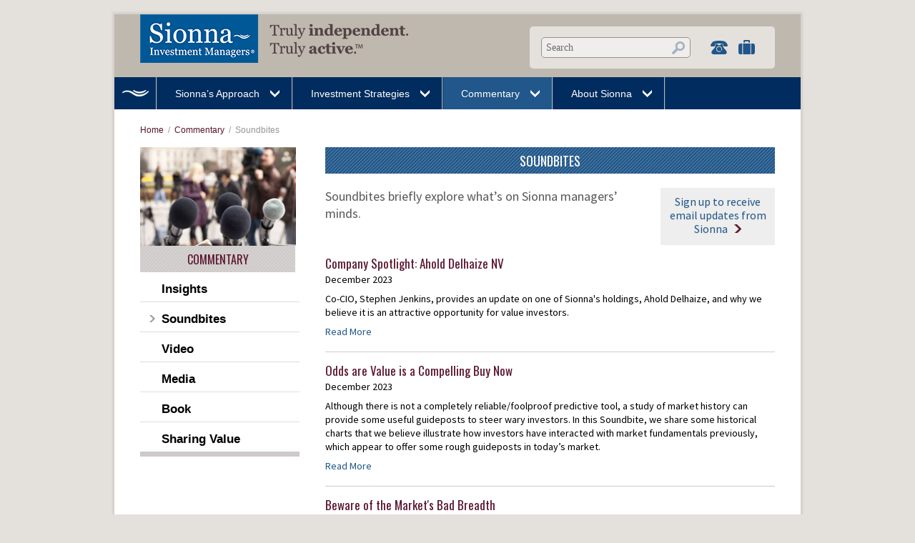

--- FILE ---
content_type: text/html; charset=UTF-8
request_url: https://www.sionna.ca/commentary/soundbites/page/3/
body_size: 9395
content:
<!DOCTYPE HTML>
<html lang="en-US" xmlns:fb="https://www.facebook.com/2008/fbml" xmlns:addthis="https://www.addthis.com/help/api-spec" >
<head>
<meta http-equiv="Content-Type" content="text/html; charset=UTF-8" />
<meta http-equiv="X-UA-Compatible" content="IE=edge" />
<meta name="robots" content="index, follow" />
<meta name="viewport" content="width=device-width, initial-scale=1, maximum-scale=1">

<title>   Soundbites</title>

<link rel="alternate" type="application/rss+xml" title="Sionna RSS Feed" href="https://www.sionna.ca/feed/" />
<link rel="alternate" type="application/atom+xml" title="Sionna Atom Feed" href="https://www.sionna.ca/feed/atom/" />
<link rel="pingback" href="https://www.sionna.ca/wordpress/xmlrpc.php" />

<!-- google fonts -->
<!--<link href='https://fonts.googleapis.com/css?family=Source+Sans+Pro:400,600,700&subset=latin,latin-ext' rel='stylesheet' type='text/css'>-->
<link href='https://fonts.googleapis.com/css?family=Source+Sans+Pro:200,300,400,600,700,900,200italic,300italic,400italic,600italic,700italic,900italic' rel='stylesheet' type='text/css'>
<link href='https://fonts.googleapis.com/css?family=Oswald:400,300,700' rel='stylesheet' type='text/css'>


<link rel="shortcut icon" href=" https://www.sionna.ca/wordpress/wp-content/uploads/2013/11/favicon.ico " />
<!--[if lte IE 8]>
<style type="text/css">.container { border:1px solid #dcdcdc; }</style>
<![endif]-->
<!--[if lte IE 7]>
	.intro {
        font-family: 'Oswald', sans-serif;
        padding:12px 80px 8px 125px !important;
        margin:0 !important;
        display:block;
        text-align:left;
        font-size:16px;
        font-weight: normal;
    }
<![endif]-->
<meta name='robots' content='max-image-preview:large' />
	<style>img:is([sizes="auto" i], [sizes^="auto," i]) { contain-intrinsic-size: 3000px 1500px }</style>
	<link rel='dns-prefetch' href='//s7.addthis.com' />
<link rel="alternate" type="application/rss+xml" title="Sionna &raquo; Feed" href="https://www.sionna.ca/feed/" />
<link rel="alternate" type="application/rss+xml" title="Sionna &raquo; Comments Feed" href="https://www.sionna.ca/comments/feed/" />
<script type="text/javascript">
/* <![CDATA[ */
window._wpemojiSettings = {"baseUrl":"https:\/\/s.w.org\/images\/core\/emoji\/16.0.1\/72x72\/","ext":".png","svgUrl":"https:\/\/s.w.org\/images\/core\/emoji\/16.0.1\/svg\/","svgExt":".svg","source":{"concatemoji":"https:\/\/www.sionna.ca\/wordpress\/wp-includes\/js\/wp-emoji-release.min.js?ver=6.8.3"}};
/*! This file is auto-generated */
!function(s,n){var o,i,e;function c(e){try{var t={supportTests:e,timestamp:(new Date).valueOf()};sessionStorage.setItem(o,JSON.stringify(t))}catch(e){}}function p(e,t,n){e.clearRect(0,0,e.canvas.width,e.canvas.height),e.fillText(t,0,0);var t=new Uint32Array(e.getImageData(0,0,e.canvas.width,e.canvas.height).data),a=(e.clearRect(0,0,e.canvas.width,e.canvas.height),e.fillText(n,0,0),new Uint32Array(e.getImageData(0,0,e.canvas.width,e.canvas.height).data));return t.every(function(e,t){return e===a[t]})}function u(e,t){e.clearRect(0,0,e.canvas.width,e.canvas.height),e.fillText(t,0,0);for(var n=e.getImageData(16,16,1,1),a=0;a<n.data.length;a++)if(0!==n.data[a])return!1;return!0}function f(e,t,n,a){switch(t){case"flag":return n(e,"\ud83c\udff3\ufe0f\u200d\u26a7\ufe0f","\ud83c\udff3\ufe0f\u200b\u26a7\ufe0f")?!1:!n(e,"\ud83c\udde8\ud83c\uddf6","\ud83c\udde8\u200b\ud83c\uddf6")&&!n(e,"\ud83c\udff4\udb40\udc67\udb40\udc62\udb40\udc65\udb40\udc6e\udb40\udc67\udb40\udc7f","\ud83c\udff4\u200b\udb40\udc67\u200b\udb40\udc62\u200b\udb40\udc65\u200b\udb40\udc6e\u200b\udb40\udc67\u200b\udb40\udc7f");case"emoji":return!a(e,"\ud83e\udedf")}return!1}function g(e,t,n,a){var r="undefined"!=typeof WorkerGlobalScope&&self instanceof WorkerGlobalScope?new OffscreenCanvas(300,150):s.createElement("canvas"),o=r.getContext("2d",{willReadFrequently:!0}),i=(o.textBaseline="top",o.font="600 32px Arial",{});return e.forEach(function(e){i[e]=t(o,e,n,a)}),i}function t(e){var t=s.createElement("script");t.src=e,t.defer=!0,s.head.appendChild(t)}"undefined"!=typeof Promise&&(o="wpEmojiSettingsSupports",i=["flag","emoji"],n.supports={everything:!0,everythingExceptFlag:!0},e=new Promise(function(e){s.addEventListener("DOMContentLoaded",e,{once:!0})}),new Promise(function(t){var n=function(){try{var e=JSON.parse(sessionStorage.getItem(o));if("object"==typeof e&&"number"==typeof e.timestamp&&(new Date).valueOf()<e.timestamp+604800&&"object"==typeof e.supportTests)return e.supportTests}catch(e){}return null}();if(!n){if("undefined"!=typeof Worker&&"undefined"!=typeof OffscreenCanvas&&"undefined"!=typeof URL&&URL.createObjectURL&&"undefined"!=typeof Blob)try{var e="postMessage("+g.toString()+"("+[JSON.stringify(i),f.toString(),p.toString(),u.toString()].join(",")+"));",a=new Blob([e],{type:"text/javascript"}),r=new Worker(URL.createObjectURL(a),{name:"wpTestEmojiSupports"});return void(r.onmessage=function(e){c(n=e.data),r.terminate(),t(n)})}catch(e){}c(n=g(i,f,p,u))}t(n)}).then(function(e){for(var t in e)n.supports[t]=e[t],n.supports.everything=n.supports.everything&&n.supports[t],"flag"!==t&&(n.supports.everythingExceptFlag=n.supports.everythingExceptFlag&&n.supports[t]);n.supports.everythingExceptFlag=n.supports.everythingExceptFlag&&!n.supports.flag,n.DOMReady=!1,n.readyCallback=function(){n.DOMReady=!0}}).then(function(){return e}).then(function(){var e;n.supports.everything||(n.readyCallback(),(e=n.source||{}).concatemoji?t(e.concatemoji):e.wpemoji&&e.twemoji&&(t(e.twemoji),t(e.wpemoji)))}))}((window,document),window._wpemojiSettings);
/* ]]> */
</script>
<style id='wp-emoji-styles-inline-css' type='text/css'>

	img.wp-smiley, img.emoji {
		display: inline !important;
		border: none !important;
		box-shadow: none !important;
		height: 1em !important;
		width: 1em !important;
		margin: 0 0.07em !important;
		vertical-align: -0.1em !important;
		background: none !important;
		padding: 0 !important;
	}
</style>
<link rel='stylesheet' id='wp-block-library-css' href='https://www.sionna.ca/wordpress/wp-includes/css/dist/block-library/style.min.css?ver=6.8.3' type='text/css' media='all' />
<style id='classic-theme-styles-inline-css' type='text/css'>
/*! This file is auto-generated */
.wp-block-button__link{color:#fff;background-color:#32373c;border-radius:9999px;box-shadow:none;text-decoration:none;padding:calc(.667em + 2px) calc(1.333em + 2px);font-size:1.125em}.wp-block-file__button{background:#32373c;color:#fff;text-decoration:none}
</style>
<style id='global-styles-inline-css' type='text/css'>
:root{--wp--preset--aspect-ratio--square: 1;--wp--preset--aspect-ratio--4-3: 4/3;--wp--preset--aspect-ratio--3-4: 3/4;--wp--preset--aspect-ratio--3-2: 3/2;--wp--preset--aspect-ratio--2-3: 2/3;--wp--preset--aspect-ratio--16-9: 16/9;--wp--preset--aspect-ratio--9-16: 9/16;--wp--preset--color--black: #000000;--wp--preset--color--cyan-bluish-gray: #abb8c3;--wp--preset--color--white: #ffffff;--wp--preset--color--pale-pink: #f78da7;--wp--preset--color--vivid-red: #cf2e2e;--wp--preset--color--luminous-vivid-orange: #ff6900;--wp--preset--color--luminous-vivid-amber: #fcb900;--wp--preset--color--light-green-cyan: #7bdcb5;--wp--preset--color--vivid-green-cyan: #00d084;--wp--preset--color--pale-cyan-blue: #8ed1fc;--wp--preset--color--vivid-cyan-blue: #0693e3;--wp--preset--color--vivid-purple: #9b51e0;--wp--preset--gradient--vivid-cyan-blue-to-vivid-purple: linear-gradient(135deg,rgba(6,147,227,1) 0%,rgb(155,81,224) 100%);--wp--preset--gradient--light-green-cyan-to-vivid-green-cyan: linear-gradient(135deg,rgb(122,220,180) 0%,rgb(0,208,130) 100%);--wp--preset--gradient--luminous-vivid-amber-to-luminous-vivid-orange: linear-gradient(135deg,rgba(252,185,0,1) 0%,rgba(255,105,0,1) 100%);--wp--preset--gradient--luminous-vivid-orange-to-vivid-red: linear-gradient(135deg,rgba(255,105,0,1) 0%,rgb(207,46,46) 100%);--wp--preset--gradient--very-light-gray-to-cyan-bluish-gray: linear-gradient(135deg,rgb(238,238,238) 0%,rgb(169,184,195) 100%);--wp--preset--gradient--cool-to-warm-spectrum: linear-gradient(135deg,rgb(74,234,220) 0%,rgb(151,120,209) 20%,rgb(207,42,186) 40%,rgb(238,44,130) 60%,rgb(251,105,98) 80%,rgb(254,248,76) 100%);--wp--preset--gradient--blush-light-purple: linear-gradient(135deg,rgb(255,206,236) 0%,rgb(152,150,240) 100%);--wp--preset--gradient--blush-bordeaux: linear-gradient(135deg,rgb(254,205,165) 0%,rgb(254,45,45) 50%,rgb(107,0,62) 100%);--wp--preset--gradient--luminous-dusk: linear-gradient(135deg,rgb(255,203,112) 0%,rgb(199,81,192) 50%,rgb(65,88,208) 100%);--wp--preset--gradient--pale-ocean: linear-gradient(135deg,rgb(255,245,203) 0%,rgb(182,227,212) 50%,rgb(51,167,181) 100%);--wp--preset--gradient--electric-grass: linear-gradient(135deg,rgb(202,248,128) 0%,rgb(113,206,126) 100%);--wp--preset--gradient--midnight: linear-gradient(135deg,rgb(2,3,129) 0%,rgb(40,116,252) 100%);--wp--preset--font-size--small: 13px;--wp--preset--font-size--medium: 20px;--wp--preset--font-size--large: 36px;--wp--preset--font-size--x-large: 42px;--wp--preset--spacing--20: 0.44rem;--wp--preset--spacing--30: 0.67rem;--wp--preset--spacing--40: 1rem;--wp--preset--spacing--50: 1.5rem;--wp--preset--spacing--60: 2.25rem;--wp--preset--spacing--70: 3.38rem;--wp--preset--spacing--80: 5.06rem;--wp--preset--shadow--natural: 6px 6px 9px rgba(0, 0, 0, 0.2);--wp--preset--shadow--deep: 12px 12px 50px rgba(0, 0, 0, 0.4);--wp--preset--shadow--sharp: 6px 6px 0px rgba(0, 0, 0, 0.2);--wp--preset--shadow--outlined: 6px 6px 0px -3px rgba(255, 255, 255, 1), 6px 6px rgba(0, 0, 0, 1);--wp--preset--shadow--crisp: 6px 6px 0px rgba(0, 0, 0, 1);}:where(.is-layout-flex){gap: 0.5em;}:where(.is-layout-grid){gap: 0.5em;}body .is-layout-flex{display: flex;}.is-layout-flex{flex-wrap: wrap;align-items: center;}.is-layout-flex > :is(*, div){margin: 0;}body .is-layout-grid{display: grid;}.is-layout-grid > :is(*, div){margin: 0;}:where(.wp-block-columns.is-layout-flex){gap: 2em;}:where(.wp-block-columns.is-layout-grid){gap: 2em;}:where(.wp-block-post-template.is-layout-flex){gap: 1.25em;}:where(.wp-block-post-template.is-layout-grid){gap: 1.25em;}.has-black-color{color: var(--wp--preset--color--black) !important;}.has-cyan-bluish-gray-color{color: var(--wp--preset--color--cyan-bluish-gray) !important;}.has-white-color{color: var(--wp--preset--color--white) !important;}.has-pale-pink-color{color: var(--wp--preset--color--pale-pink) !important;}.has-vivid-red-color{color: var(--wp--preset--color--vivid-red) !important;}.has-luminous-vivid-orange-color{color: var(--wp--preset--color--luminous-vivid-orange) !important;}.has-luminous-vivid-amber-color{color: var(--wp--preset--color--luminous-vivid-amber) !important;}.has-light-green-cyan-color{color: var(--wp--preset--color--light-green-cyan) !important;}.has-vivid-green-cyan-color{color: var(--wp--preset--color--vivid-green-cyan) !important;}.has-pale-cyan-blue-color{color: var(--wp--preset--color--pale-cyan-blue) !important;}.has-vivid-cyan-blue-color{color: var(--wp--preset--color--vivid-cyan-blue) !important;}.has-vivid-purple-color{color: var(--wp--preset--color--vivid-purple) !important;}.has-black-background-color{background-color: var(--wp--preset--color--black) !important;}.has-cyan-bluish-gray-background-color{background-color: var(--wp--preset--color--cyan-bluish-gray) !important;}.has-white-background-color{background-color: var(--wp--preset--color--white) !important;}.has-pale-pink-background-color{background-color: var(--wp--preset--color--pale-pink) !important;}.has-vivid-red-background-color{background-color: var(--wp--preset--color--vivid-red) !important;}.has-luminous-vivid-orange-background-color{background-color: var(--wp--preset--color--luminous-vivid-orange) !important;}.has-luminous-vivid-amber-background-color{background-color: var(--wp--preset--color--luminous-vivid-amber) !important;}.has-light-green-cyan-background-color{background-color: var(--wp--preset--color--light-green-cyan) !important;}.has-vivid-green-cyan-background-color{background-color: var(--wp--preset--color--vivid-green-cyan) !important;}.has-pale-cyan-blue-background-color{background-color: var(--wp--preset--color--pale-cyan-blue) !important;}.has-vivid-cyan-blue-background-color{background-color: var(--wp--preset--color--vivid-cyan-blue) !important;}.has-vivid-purple-background-color{background-color: var(--wp--preset--color--vivid-purple) !important;}.has-black-border-color{border-color: var(--wp--preset--color--black) !important;}.has-cyan-bluish-gray-border-color{border-color: var(--wp--preset--color--cyan-bluish-gray) !important;}.has-white-border-color{border-color: var(--wp--preset--color--white) !important;}.has-pale-pink-border-color{border-color: var(--wp--preset--color--pale-pink) !important;}.has-vivid-red-border-color{border-color: var(--wp--preset--color--vivid-red) !important;}.has-luminous-vivid-orange-border-color{border-color: var(--wp--preset--color--luminous-vivid-orange) !important;}.has-luminous-vivid-amber-border-color{border-color: var(--wp--preset--color--luminous-vivid-amber) !important;}.has-light-green-cyan-border-color{border-color: var(--wp--preset--color--light-green-cyan) !important;}.has-vivid-green-cyan-border-color{border-color: var(--wp--preset--color--vivid-green-cyan) !important;}.has-pale-cyan-blue-border-color{border-color: var(--wp--preset--color--pale-cyan-blue) !important;}.has-vivid-cyan-blue-border-color{border-color: var(--wp--preset--color--vivid-cyan-blue) !important;}.has-vivid-purple-border-color{border-color: var(--wp--preset--color--vivid-purple) !important;}.has-vivid-cyan-blue-to-vivid-purple-gradient-background{background: var(--wp--preset--gradient--vivid-cyan-blue-to-vivid-purple) !important;}.has-light-green-cyan-to-vivid-green-cyan-gradient-background{background: var(--wp--preset--gradient--light-green-cyan-to-vivid-green-cyan) !important;}.has-luminous-vivid-amber-to-luminous-vivid-orange-gradient-background{background: var(--wp--preset--gradient--luminous-vivid-amber-to-luminous-vivid-orange) !important;}.has-luminous-vivid-orange-to-vivid-red-gradient-background{background: var(--wp--preset--gradient--luminous-vivid-orange-to-vivid-red) !important;}.has-very-light-gray-to-cyan-bluish-gray-gradient-background{background: var(--wp--preset--gradient--very-light-gray-to-cyan-bluish-gray) !important;}.has-cool-to-warm-spectrum-gradient-background{background: var(--wp--preset--gradient--cool-to-warm-spectrum) !important;}.has-blush-light-purple-gradient-background{background: var(--wp--preset--gradient--blush-light-purple) !important;}.has-blush-bordeaux-gradient-background{background: var(--wp--preset--gradient--blush-bordeaux) !important;}.has-luminous-dusk-gradient-background{background: var(--wp--preset--gradient--luminous-dusk) !important;}.has-pale-ocean-gradient-background{background: var(--wp--preset--gradient--pale-ocean) !important;}.has-electric-grass-gradient-background{background: var(--wp--preset--gradient--electric-grass) !important;}.has-midnight-gradient-background{background: var(--wp--preset--gradient--midnight) !important;}.has-small-font-size{font-size: var(--wp--preset--font-size--small) !important;}.has-medium-font-size{font-size: var(--wp--preset--font-size--medium) !important;}.has-large-font-size{font-size: var(--wp--preset--font-size--large) !important;}.has-x-large-font-size{font-size: var(--wp--preset--font-size--x-large) !important;}
:where(.wp-block-post-template.is-layout-flex){gap: 1.25em;}:where(.wp-block-post-template.is-layout-grid){gap: 1.25em;}
:where(.wp-block-columns.is-layout-flex){gap: 2em;}:where(.wp-block-columns.is-layout-grid){gap: 2em;}
:root :where(.wp-block-pullquote){font-size: 1.5em;line-height: 1.6;}
</style>
<link rel='stylesheet' id='contact-form-7-css' href='https://www.sionna.ca/wordpress/wp-content/plugins/contact-form-7/includes/css/styles.css?ver=6.1.1' type='text/css' media='all' />
<link rel='stylesheet' id='laboratory-style-css' href='https://www.sionna.ca/wordpress/wp-content/themes/sionna/style.css?ver=1769992468' type='text/css' media='all' />
<link rel='stylesheet' id='colors-css-css' href='https://www.sionna.ca/wordpress/wp-content/themes/sionna/css/colors.css?ver=6.8.3' type='text/css' media='all' />
<link rel='stylesheet' id='prettify-css-css' href='https://www.sionna.ca/wordpress/wp-content/themes/sionna/js/google-code-prettify/prettify.css?ver=6.8.3' type='text/css' media='all' />
<link rel='stylesheet' id='pretty-photo-css' href='https://www.sionna.ca/wordpress/wp-content/themes/sionna/js/prettyPhoto/css/prettyPhoto.css?ver=6.8.3' type='text/css' media='all' />
<link rel='stylesheet' id='style-css-css' href='https://www.sionna.ca/wordpress/wp-content/themes/sionna/style-css.php?ver=6.8.3' type='text/css' media='all' />
<link rel='stylesheet' id='addthis_all_pages-css' href='https://www.sionna.ca/wordpress/wp-content/plugins/addthis/frontend/build/addthis_wordpress_public.min.css?ver=6.8.3' type='text/css' media='all' />
<script type="text/javascript" src="https://www.sionna.ca/wordpress/wp-includes/js/swfobject.js?ver=2.2-20120417" id="swfobject-js"></script>
<script type="text/javascript" src="https://www.sionna.ca/wordpress/wp-includes/js/jquery/jquery.min.js?ver=3.7.1" id="jquery-core-js"></script>
<script type="text/javascript" src="https://www.sionna.ca/wordpress/wp-includes/js/jquery/jquery-migrate.min.js?ver=3.4.1" id="jquery-migrate-js"></script>
<script type="text/javascript" src="https://www.sionna.ca/wordpress/wp-content/themes/sionna/js/modernizr.custom.63321.js?ver=6.8.3" id="modernizr-js"></script>
<script type="text/javascript" src="https://www.sionna.ca/wordpress/wp-admin/admin-ajax.php?action=addthis_global_options_settings&amp;ver=6.8.3" id="addthis_global_options-js"></script>
<script type="text/javascript" src="https://s7.addthis.com/js/300/addthis_widget.js?ver=6.8.3#pubid=wp-333cdd7dd096147b30d4a3c70684ec21" id="addthis_widget-js"></script>

<script type="text/javascript" charset="utf-8">
	(function(){
		try {
			// Disabling SWFObject's Autohide feature
			if (typeof swfobject.switchOffAutoHideShow === "function") {
				swfobject.switchOffAutoHideShow();
			}
		} catch(e) {}
	})();
</script>
<link rel="https://api.w.org/" href="https://www.sionna.ca/wp-json/" /><link rel="alternate" title="JSON" type="application/json" href="https://www.sionna.ca/wp-json/wp/v2/pages/2026" /><link rel="EditURI" type="application/rsd+xml" title="RSD" href="https://www.sionna.ca/wordpress/xmlrpc.php?rsd" />
<meta name="generator" content="WordPress 6.8.3" />
<link rel="canonical" href="https://www.sionna.ca/commentary/soundbites/" />
<link rel='shortlink' href='https://www.sionna.ca/?p=2026' />
<link rel="alternate" title="oEmbed (JSON)" type="application/json+oembed" href="https://www.sionna.ca/wp-json/oembed/1.0/embed?url=https%3A%2F%2Fwww.sionna.ca%2Fcommentary%2Fsoundbites%2F" />
<link rel="alternate" title="oEmbed (XML)" type="text/xml+oembed" href="https://www.sionna.ca/wp-json/oembed/1.0/embed?url=https%3A%2F%2Fwww.sionna.ca%2Fcommentary%2Fsoundbites%2F&#038;format=xml" />
<style type="text/css" id="custom-background-css">
body.custom-background { background-color: #e4e0db; }
</style>
	</head>

<body class="paged wp-singular page-template page-template-template-portfolio_3 page-template-template-portfolio_3-php page page-id-2026 page-child parent-pageid-2017 custom-background paged-3 page-paged-3 wp-theme-sionna" onload="prettyPrint()">

	<div class="custom-header"></div>

	<div class="container-wrapper">    
        <div class="container">

            <div class="gw-head">
            
            	<div class="header-container">
                    <!-- logo -->
                    <div id="logo">
                                             <a href="https://www.sionna.ca"><img src="https://www.sionna.ca/wordpress/wp-content/uploads/2020/06/logo-sionna-2020.png" alt="Sionna" /></a>
                                    
                    </div>

                    <form role="search" method="get" id="searchform" action="https://www.sionna.ca/">
    <div><label class="screen-reader-text" for="s">Search for:</label>
        <input type="text" name="s" id="s" value="Search"
        onfocus="if(this.value=='Search') {this.value='';}" onblur="if(this.value=='') {this.value='Search'}" />
        <input type="submit" id="searchsubmit" value="Search" />
    </div>
</form>                    
                    <!-- social links -->    
					                                        
                </div>
                
                <div class="top-container">
                
                    <!-- main menu -->            
                    <div id="menu-wrapper">
                    <ul id="menu-main-menu" class="sf-menu"><li id="menu-item-1060" class="home-icon menu-item menu-item-type-custom menu-item-object-custom menu-item-1060"><a href="/">Home</a></li>
<li id="menu-item-1443" class="menu-item menu-item-type-post_type menu-item-object-page menu-item-has-children menu-item-1443"><a href="https://www.sionna.ca/sionnas-approach/">Sionna’s Approach</a>
<ul class="sub-menu">
	<li id="menu-item-1154" class="menu-item menu-item-type-post_type menu-item-object-page menu-item-has-children menu-item-1154"><a href="https://www.sionna.ca/sionnas-approach/sionnas-investment-process/">Sionna’s Investment Process</a>
	<ul class="sub-menu">
		<li id="menu-item-1155" class="menu-item menu-item-type-post_type menu-item-object-page menu-item-1155"><a href="https://www.sionna.ca/sionnas-approach/sionnas-investment-process/screening-for-ideas-quantitative-analysis/">Screening for Ideas – Quantitative Analysis</a></li>
		<li id="menu-item-1156" class="menu-item menu-item-type-post_type menu-item-object-page menu-item-1156"><a href="https://www.sionna.ca/sionnas-approach/sionnas-investment-process/fundamentals-qualitative-analysis/">Fundamentals – Qualitative Analysis</a></li>
	</ul>
</li>
	<li id="menu-item-5155" class="menu-item menu-item-type-post_type menu-item-object-page menu-item-5155"><a href="https://www.sionna.ca/sionnas-approach/esg-at-sionna/">ESG at Sionna</a></li>
	<li id="menu-item-1157" class="menu-item menu-item-type-post_type menu-item-object-page menu-item-1157"><a href="https://www.sionna.ca/sionnas-approach/portfolio-construction/">Portfolio Construction</a></li>
	<li id="menu-item-1158" class="menu-item menu-item-type-post_type menu-item-object-page menu-item-has-children menu-item-1158"><a href="https://www.sionna.ca/sionnas-approach/the-value-proposition/">The Value Proposition</a>
	<ul class="sub-menu">
		<li id="menu-item-1160" class="menu-item menu-item-type-post_type menu-item-object-page menu-item-1160"><a href="https://www.sionna.ca/sionnas-approach/the-value-proposition/human-behaviour-and-mispricing/">Human Behaviour and Mispricing</a></li>
		<li id="menu-item-1159" class="menu-item menu-item-type-post_type menu-item-object-page menu-item-1159"><a href="https://www.sionna.ca/sionnas-approach/the-value-proposition/earnings-machines/">Earnings Machines</a></li>
	</ul>
</li>
	<li id="menu-item-1161" class="menu-item menu-item-type-post_type menu-item-object-page menu-item-has-children menu-item-1161"><a href="https://www.sionna.ca/sionnas-approach/looking-for-value/">Looking for Value</a>
	<ul class="sub-menu">
		<li id="menu-item-1162" class="menu-item menu-item-type-post_type menu-item-object-page menu-item-1162"><a href="https://www.sionna.ca/sionnas-approach/looking-for-value/sideways-markets/">Sideways Markets</a></li>
		<li id="menu-item-1163" class="menu-item menu-item-type-post_type menu-item-object-page menu-item-1163"><a href="https://www.sionna.ca/sionnas-approach/looking-for-value/bull-and-bear-markets/">Bull and Bear Markets</a></li>
	</ul>
</li>
</ul>
</li>
<li id="menu-item-1444" class="menu-item menu-item-type-post_type menu-item-object-page menu-item-has-children menu-item-1444"><a href="https://www.sionna.ca/investment-strategies/">Investment Strategies</a>
<ul class="sub-menu">
	<li id="menu-item-1204" class="menu-item menu-item-type-post_type menu-item-object-page menu-item-1204"><a href="https://www.sionna.ca/investment-strategies/institutional-clients/">Institutional Clients</a></li>
	<li id="menu-item-2119" class="menu-item menu-item-type-post_type menu-item-object-page menu-item-2119"><a href="https://www.sionna.ca/investment-strategies/retail-clients/">Retail Clients</a></li>
</ul>
</li>
<li id="menu-item-2041" class="menu-item menu-item-type-custom menu-item-object-custom current-menu-ancestor current-menu-parent menu-item-has-children menu-item-2041"><a href="/commentary/insights/">Commentary</a>
<ul class="sub-menu">
	<li id="menu-item-2036" class="menu-item menu-item-type-post_type menu-item-object-page menu-item-2036"><a href="https://www.sionna.ca/commentary/insights/">Insights</a></li>
	<li id="menu-item-2035" class="menu-item menu-item-type-post_type menu-item-object-page current-menu-item page_item page-item-2026 current_page_item menu-item-2035"><a href="https://www.sionna.ca/commentary/soundbites/" aria-current="page">Soundbites</a></li>
	<li id="menu-item-2037" class="menu-item menu-item-type-post_type menu-item-object-page menu-item-2037"><a href="https://www.sionna.ca/commentary/video/">Video</a></li>
	<li id="menu-item-2034" class="menu-item menu-item-type-post_type menu-item-object-page menu-item-2034"><a href="https://www.sionna.ca/commentary/media/">Media</a></li>
	<li id="menu-item-2033" class="menu-item menu-item-type-post_type menu-item-object-page menu-item-2033"><a href="https://www.sionna.ca/commentary/book/">Book</a></li>
	<li id="menu-item-2793" class="menu-item menu-item-type-post_type menu-item-object-page menu-item-2793"><a href="https://www.sionna.ca/commentary/sharing-value/">Sharing Value</a></li>
</ul>
</li>
<li id="menu-item-1442" class="menu-item menu-item-type-post_type menu-item-object-page menu-item-has-children menu-item-1442"><a href="https://www.sionna.ca/about-sionna/">About Sionna</a>
<ul class="sub-menu">
	<li id="menu-item-1234" class="menu-item menu-item-type-post_type menu-item-object-page menu-item-1234"><a href="https://www.sionna.ca/about-sionna/independence/">Independence</a></li>
	<li id="menu-item-1235" class="menu-item menu-item-type-post_type menu-item-object-page menu-item-has-children menu-item-1235"><a href="https://www.sionna.ca/about-sionna/sionna-team/">Sionna Team</a>
	<ul class="sub-menu">
		<li id="menu-item-1238" class="menu-item menu-item-type-post_type menu-item-object-page menu-item-1238"><a href="https://www.sionna.ca/about-sionna/sionna-team/investment-team/">Investment Team</a></li>
		<li id="menu-item-1236" class="menu-item menu-item-type-post_type menu-item-object-page menu-item-1236"><a href="https://www.sionna.ca/about-sionna/sionna-team/operations/">Client Relations &#038; Operations</a></li>
	</ul>
</li>
	<li id="menu-item-1239" class="menu-item menu-item-type-post_type menu-item-object-page menu-item-1239"><a href="https://www.sionna.ca/about-sionna/firm-profile/">Firm Profile</a></li>
	<li id="menu-item-4912" class="menu-item menu-item-type-post_type menu-item-object-page menu-item-4912"><a href="https://www.sionna.ca/about-sionna/independent-advisory-council/">Independent Advisory Council</a></li>
</ul>
</li>
</ul>                    </div>
                    
                </div>
                      
            </div>
<div class="line-pattern"></div>
<!-- start breadcrumbs -->
<div class="breadcrumbs-wrapper">
    <div class="gw-wbody">
	<div class="breadcrumbs"><a href="https://www.sionna.ca">Home</a><span> &nbsp;/&nbsp; </span><a href="https://www.sionna.ca/commentary/">Commentary</a><span> &nbsp;/&nbsp; </span>Soundbites</div>    
    </div>
</div>
<div class="opattern"></div>       
<!-- end breadcrumbs -->

<div id="side-menu-wrapper"><div id="side-menu-container"><div id="side-menu-image-bg">
	        <img src="https://www.sionna.ca/wordpress/wp-content/uploads/2014/04/soundbites-inside.jpg" alt="Commentary" /> 
		    </div> 
			<div id="side-menu-image-caption">Commentary</div>
		</div><ul><li class="page_item page-item-2024"><a href="https://www.sionna.ca/commentary/insights/">Insights</a></li>
<li class="page_item page-item-2026 current_page_item"><a href="https://www.sionna.ca/commentary/soundbites/" aria-current="page">Soundbites</a></li>
<li class="page_item page-item-2021"><a href="https://www.sionna.ca/commentary/video/">Video</a></li>
<li class="page_item page-item-2028"><a href="https://www.sionna.ca/commentary/media/">Media</a></li>
<li class="page_item page-item-2030"><a href="https://www.sionna.ca/commentary/book/">Book</a></li>
<li class="page_item page-item-2170"><a href="https://www.sionna.ca/commentary/sharing-value/">Sharing Value</a></li>
</ul></div>
<div class="gwint-wrapper">
					
	<h1 id="page-title">Soundbites</h1><div class="at-above-post-page addthis_tool" data-url="https://www.sionna.ca/commentary/soundbites/"></div><h1 class="floatLeftTitle">Soundbites briefly explore what’s on Sionna managers’ minds.</h1>
<div style="float:right;width:140px;height:60px;text-align:center;padding:10px;background:#eee;display:block;color:#015998;font-size:16px;"><a href="/sign-up/">Sign up to receive email updates from Sionna &nbsp; <img decoding="async" src="/wp-content/themes/sionna/images/custom/arrowRed.png" /></a></div>
<!-- AddThis Advanced Settings above via filter on the_content --><!-- AddThis Advanced Settings below via filter on the_content --><!-- AddThis Advanced Settings generic via filter on the_content --><!-- AddThis Share Buttons above via filter on the_content --><!-- AddThis Share Buttons below via filter on the_content --><div class="at-below-post-page addthis_tool" data-url="https://www.sionna.ca/commentary/soundbites/"></div><!-- AddThis Share Buttons generic via filter on the_content --><div class="commPostWrapper"><h2 class="insight-title"><a href="http://www.sionna.ca/wordpress/wp-content/uploads/2023/12/Company-Spotlight-FINAL.pdf" target="_blank">Company Spotlight: Ahold Delhaize NV</a></h2><p class="insight-date">December 2023</p><p class="insight-content"><!-- wp:paragraph -->
<p>Co-CIO, Stephen Jenkins, provides an update on one of Sionna's holdings, Ahold Delhaize, and why we believe it is an attractive opportunity for value investors.</p>
<!-- /wp:paragraph --></p><p class="insight-more-link"><a href="http://www.sionna.ca/wordpress/wp-content/uploads/2023/12/Company-Spotlight-FINAL.pdf "target="_blank">Read More</a></p></div><!--/.commPostWrapper--><div class="commPostWrapper"><h2 class="insight-title"><a href="http://www.sionna.ca/wordpress/wp-content/uploads/2023/12/Odds-are-Value-is-a-Compelling-Buy.pdf" target="_blank">Odds are Value is a Compelling Buy Now</a></h2><p class="insight-date">December 2023</p><p class="insight-content"><!-- wp:paragraph -->
<p>Although there is not a completely reliable/foolproof predictive tool, a study of market history can provide some useful guideposts to steer wary investors. In this Soundbite, we share some historical charts that we believe illustrate how investors have interacted with market fundamentals previously, which appear to offer some rough guideposts in today’s market.</p>
<!-- /wp:paragraph --></p><p class="insight-more-link"><a href="http://www.sionna.ca/wordpress/wp-content/uploads/2023/12/Odds-are-Value-is-a-Compelling-Buy.pdf "target="_blank">Read More</a></p></div><!--/.commPostWrapper--><div class="commPostWrapper"><h2 class="insight-title"><a href="http://www.sionna.ca/wordpress/wp-content/uploads/2023/05/GMT20230510-214036_Recording_1440x900-2.mp4?utm_medium=email&utm_campaign=Sionna%20Soundbite%20-%20Beware%20of%20the%20Markets%20Bad%20Breadth&utm_content=Sionna%20Soundbite%20-%20Beware%20of%20the%20Markets%20Bad%20Breadth+Preview+CID_5c0f96063319b7d753232592666c3bc8&utm_source=Email%20marketing%20software&utm_term=Play%20Audio%20and%20View%20Slides" target="_blank">Beware of the Market's Bad Breadth</a></h2><p class="insight-date">May 2023</p><p class="insight-content"><!-- wp:paragraph -->
<p>Sionna's Co-CIO, Stephen Jenkins, discusses the poor market breadth in the U.S. market and what this type of environment has historically meant for investors. </p>
<!-- /wp:paragraph --></p><p class="insight-more-link"><a href="http://www.sionna.ca/wordpress/wp-content/uploads/2023/05/GMT20230510-214036_Recording_1440x900-2.mp4?utm_medium=email&utm_campaign=Sionna%20Soundbite%20-%20Beware%20of%20the%20Markets%20Bad%20Breadth&utm_content=Sionna%20Soundbite%20-%20Beware%20of%20the%20Markets%20Bad%20Breadth+Preview+CID_5c0f96063319b7d753232592666c3bc8&utm_source=Email%20marketing%20software&utm_term=Play%20Audio%20and%20View%20Slides "target="_blank">Read More</a></p></div><!--/.commPostWrapper--><div class="commPostWrapper"><h2 class="insight-title"><a href="http://www.sionna.ca/wordpress/wp-content/uploads/2023/04/Company-Spotlight-Stella-Jones.pdf" target="_blank">Company Spotlight: Stella-Jones</a></h2><p class="insight-date">April 2023</p><p class="insight-content"><!-- wp:paragraph -->
<p>Portfolio Manager, Aleksy Wojcik, provides an update on one of Sionna's holdings, Stella-Jones, and why we believe it is an attractive opportunity for value investors.</p>
<!-- /wp:paragraph --></p><p class="insight-more-link"><a href="http://www.sionna.ca/wordpress/wp-content/uploads/2023/04/Company-Spotlight-Stella-Jones.pdf "target="_blank">Read More</a></p></div><!--/.commPostWrapper--><div class="commPostWrapper"><h2 class="insight-title"><a href="http://www.sionna.ca/wordpress/wp-content/uploads/2023/04/Sionna-Soundbite-Energy-Update.pdf" target="_blank">Energy Update</a></h2><p class="insight-date">April 2023</p><p class="insight-content"><!-- wp:paragraph -->
<p>Portfolio Manager, Aleksy Wojcik, provides an update on the ongoing energy "tug of war". In this piece, Aleksy discusses Sionna's view on energy, changes that have occurred within the space and specific catalysts that are on the horizon.</p>
<!-- /wp:paragraph --></p><p class="insight-more-link"><a href="http://www.sionna.ca/wordpress/wp-content/uploads/2023/04/Sionna-Soundbite-Energy-Update.pdf "target="_blank">Read More</a></p></div><!--/.commPostWrapper--><div class="commPostWrapper"><h2 class="insight-title"><a href="http://www.sionna.ca/wordpress/wp-content/uploads/2022/11/Company-Spotlight-Canadian-Tire.pdf" target="_blank">Company Spotlight: Canadian Tire</a></h2><p class="insight-date">November 2022</p><p class="insight-content"><!-- wp:paragraph -->
<p>Equity Research Analyst, Stuart Tabor, provides an update on one of Sionna's holdings, Canadian Tire, and why we believe it is an attractive opportunity for value investors.</p>
<!-- /wp:paragraph --></p><p class="insight-more-link"><a href="http://www.sionna.ca/wordpress/wp-content/uploads/2022/11/Company-Spotlight-Canadian-Tire.pdf "target="_blank">Read More</a></p></div><!--/.commPostWrapper-->		<br/>
        <a class="prev page-numbers" href="https://www.sionna.ca/commentary/soundbites/?paged=2">« Previous</a>
<a class="page-numbers" href="https://www.sionna.ca/commentary/soundbites/">1</a>
<a class="page-numbers" href="https://www.sionna.ca/commentary/soundbites/?paged=2">2</a>
<span aria-current="page" class="page-numbers current">3</span>
<a class="page-numbers" href="https://www.sionna.ca/commentary/soundbites/?paged=4">4</a>
<a class="page-numbers" href="https://www.sionna.ca/commentary/soundbites/?paged=5">5</a>
<span class="page-numbers dots">&hellip;</span>
<a class="page-numbers" href="https://www.sionna.ca/commentary/soundbites/?paged=10">10</a>
<a class="next page-numbers" href="https://www.sionna.ca/commentary/soundbites/?paged=4">Next »</a>
	 
</div>


<script type="speculationrules">
{"prefetch":[{"source":"document","where":{"and":[{"href_matches":"\/*"},{"not":{"href_matches":["\/wordpress\/wp-*.php","\/wordpress\/wp-admin\/*","\/wordpress\/wp-content\/uploads\/*","\/wordpress\/wp-content\/*","\/wordpress\/wp-content\/plugins\/*","\/wordpress\/wp-content\/themes\/sionna\/*","\/*\\?(.+)"]}},{"not":{"selector_matches":"a[rel~=\"nofollow\"]"}},{"not":{"selector_matches":".no-prefetch, .no-prefetch a"}}]},"eagerness":"conservative"}]}
</script>
<script type="text/javascript" src="https://www.sionna.ca/wordpress/wp-includes/js/dist/hooks.min.js?ver=4d63a3d491d11ffd8ac6" id="wp-hooks-js"></script>
<script type="text/javascript" src="https://www.sionna.ca/wordpress/wp-includes/js/dist/i18n.min.js?ver=5e580eb46a90c2b997e6" id="wp-i18n-js"></script>
<script type="text/javascript" id="wp-i18n-js-after">
/* <![CDATA[ */
wp.i18n.setLocaleData( { 'text direction\u0004ltr': [ 'ltr' ] } );
/* ]]> */
</script>
<script type="text/javascript" src="https://www.sionna.ca/wordpress/wp-content/plugins/contact-form-7/includes/swv/js/index.js?ver=6.1.1" id="swv-js"></script>
<script type="text/javascript" id="contact-form-7-js-before">
/* <![CDATA[ */
var wpcf7 = {
    "api": {
        "root": "https:\/\/www.sionna.ca\/wp-json\/",
        "namespace": "contact-form-7\/v1"
    }
};
/* ]]> */
</script>
<script type="text/javascript" src="https://www.sionna.ca/wordpress/wp-content/plugins/contact-form-7/includes/js/index.js?ver=6.1.1" id="contact-form-7-js"></script>
<script type="text/javascript" src="https://www.sionna.ca/wordpress/wp-content/themes/sionna/js/superfish.js?ver=6.8.3" id="superfish-js"></script>
<script type="text/javascript" src="https://www.sionna.ca/wordpress/wp-content/themes/sionna/js/jquery.flexslider-min.js?ver=6.8.3" id="jquery-flexslider-js"></script>
<script type="text/javascript" src="https://www.sionna.ca/wordpress/wp-content/themes/sionna/js/jquery.quicksand.js?ver=6.8.3" id="jquery-quicksand-js"></script>
<script type="text/javascript" src="https://www.sionna.ca/wordpress/wp-content/themes/sionna/js/google-code-prettify/prettify.js?ver=6.8.3" id="prettify-js"></script>
<script type="text/javascript" src="https://www.sionna.ca/wordpress/wp-content/themes/sionna/js/prettyPhoto/js/jquery.prettyPhoto.js?ver=6.8.3" id="prettyPhoto-js"></script>
<script type="text/javascript" src="https://www.sionna.ca/wordpress/wp-content/themes/sionna/js/jquery.fitvids.js?ver=6.8.3" id="fitvids-js"></script>
<script type="text/javascript" src="https://www.sionna.ca/wordpress/wp-content/themes/sionna/js/jquery.easing.1.3.js?ver=6.8.3" id="easing-js-js"></script>
<script type="text/javascript" src="https://www.sionna.ca/wordpress/wp-content/themes/sionna/js/custom.js?ver=6.8.3" id="custom-js-js"></script>
<script type="text/javascript" src="https://www.sionna.ca/wordpress/wp-content/themes/sionna/js/scripts.js?ver=6.8.3" id="additional-js-js"></script>
<script type="text/javascript" src="https://www.sionna.ca/wordpress/wp-includes/js/comment-reply.min.js?ver=6.8.3" id="comment-reply-js" async="async" data-wp-strategy="async"></script>
        
        <div class="fline-pattern"></div>
        
        <div id="footer">
            <div id="footer-bottom">
            	<div id="copy-notice">&copy; 2026 Sionna Investment Managers. All Rights Reserved.</div>
                <div class="menu-footer-menu-container"><ul id="menu-footer-menu" class="menu"><li id="menu-item-1987" class="menu-item menu-item-type-post_type menu-item-object-page menu-item-1987"><a href="https://www.sionna.ca/governance/">Governance</a></li>
<li id="menu-item-1189" class="menu-item menu-item-type-post_type menu-item-object-page menu-item-1189"><a href="https://www.sionna.ca/legal/">Legal</a></li>
<li id="menu-item-1188" class="menu-item menu-item-type-post_type menu-item-object-page menu-item-1188"><a href="https://www.sionna.ca/contact-us/">Contact Us</a></li>
<li id="menu-item-2404" class="menu-item menu-item-type-post_type menu-item-object-page menu-item-2404"><a href="https://www.sionna.ca/accessibility-policy/">Accessibility</a></li>
<li id="menu-item-3198" class="menu-item menu-item-type-post_type menu-item-object-page menu-item-3198"><a href="https://www.sionna.ca/careers/">Careers</a></li>
</ul></div>                <div class="fb-btt"><a class="backtotop" href="#">Back to top</a></div>
            </div>    	
        </div>
        
	</div>
</div><div class="footer-iefix"></div>


<script>
  (function(i,s,o,g,r,a,m){i['GoogleAnalyticsObject']=r;i[r]=i[r]||function(){
  (i[r].q=i[r].q||[]).push(arguments)},i[r].l=1*new Date();a=s.createElement(o),
  m=s.getElementsByTagName(o)[0];a.async=1;a.src=g;m.parentNode.insertBefore(a,m)
  })(window,document,'script','//www.google-analytics.com/analytics.js','ga');
  ga('create', 'UA-9063885-1', 'sionna.ca');
  ga('send', 'pageview');
</script>
<!-- WiredMinds eMetrics tracking with Enterprise Edition V5.4 START -->
<script type='text/javascript' src='https://count.carrierzone.com/app/count_server/count.js'></script>
<script type='text/javascript'><!--
wm_custnum='6f1e08e70049f547';
wm_page_name='php-cgi';
wm_group_name='/services/webpages/s/i/sionna.ca/cgi-bin';
wm_campaign_key='campaign_id';
wm_track_alt='';
wiredminds.count();
// -->
</script>
<!-- WiredMinds eMetrics tracking with Enterprise Edition V5.4 END -->
</body>
</html>


--- FILE ---
content_type: text/css
request_url: https://www.sionna.ca/wordpress/wp-content/themes/sionna/style.css?ver=1769992468
body_size: 16626
content:
/*
	Theme Name: Sionna
	Theme URI: http://goldenworks.eu/demos/lab_wordpress/
	Description: A clean, minimalist responsive business wordpress theme
	Author: Starshade
	Author URI: http://goldenworks.eu
	License: GNU General Public License version 2.0
	License URI: http://www.gnu.org/licenses/gpl-2.0.html	
	Tags: fixed-width, threaded-comments, translation-ready, custom-menu, left-sidebar, right-sidebar, fixed-width, theme-options
	Version: 1.4
*/


/* chrome font fix */

/*@import url(http://fonts.googleapis.com/css?family=Source+Sans+Pro);
@import url(http://fonts.googleapis.com/css?family=Oswald:400,300,700);*/

@font-face {
	font-family: 'Source Sans Pro Regular';
	src: url('/wp-content/themes/sionna/fonts/sourcesanspro-regular-webfont.svg') format('svg');
	font-weight: normal;
	font-style: normal;
}

@font-face {
	font-family: 'Source Sans Pro Semibold';
	src: url('/wp-content/themes/sionna/fonts/sourcesanspro-semibold-webfont.svg') format('svg');
	font-weight: 600;
	font-style: normal;
}

@font-face {
	font-family: 'Source Sans Pro Bold';
	src: url('/wp-content/themes/sionna/fonts/sourcesanspro-bold-webfont.svg') format('svg');
	font-weight: bold;
	font-style: normal;
}


@font-face {
	font-family: 'Oswald Light';
	src: url('/wp-content/themes/sionna/fonts/oswald-light-webfont.svg') format('svg');
	font-weight: normal;
	font-style: normal;
}

@font-face {
	font-family: 'Oswald Regular';
	src: url('/wp-content/themes/sionna/fonts/oswald-regular-webfont.svg') format('svg');
	font-weight: 600;
	font-style: normal;
}

@font-face {
	font-family: 'Oswald Bold';
	src: url('/wp-content/themes/sionna/fonts/oswald-bold-webfont.svg') format('svg');
	font-weight: bold;
	font-style: normal;
}


html, body, div, span, applet, object, iframe,
h1, h2, h3, h4, h5, h6, p, blockquote, pre,
a, abbr, acronym, address, big, cite, code,
del, dfn, em, font, img, ins, kbd, q, s, samp,
small, strike, strong, sub, sup, tt, var,
dl, dt, dd, ol, ul, li,
fieldset, form, label, legend,
table, caption, tbody, tfoot, thead, tr, th, td {
	margin: 0;
	padding: 0;
	border: 0;
	outline: 0;
	font-weight: inherit;
	font-style: inherit;
	font-size: 100%;
	font-family: inherit;
	vertical-align: baseline;
}
body {
	font-family: 'Source Sans Pro', sans-serif;
	font-size:14px;
	line-height:19px;
	font-weight:normal;
	/*letter-spacing:0.3px;*/
	background:#e4e0db;
}
body > iframe, #_atssh {display:none !important;} /* fixes the twitter iframe bug on firefox */

strong {
	font-weight:bold;
}
p {
	padding-bottom:4px;
	margin:0;
}
em {
	font-style:italic;
}
h1, h2, h3, h4, h6 {
	letter-spacing:0;
}
h1 {
	font-weight:normal;
}
h2 {
	font-weight:bold;
}
h3 { 
	font-weight:bold !important;
	margin-top:6px;
}
h4, h5, h6 {
	font-weight:normal;	
}
h1 {
	font-size:18px;
	line-height:24px;
}
h2 {
	font-size:16px;
	line-height:23px;
}
h3 {
	font-size:14px;
	line-height:20px;
	padding-bottom:4px;
}
h4 {
	font-size:13px;
	line-height:19px;
	padding-bottom:4px;
}
h5 {
	font-size:15px;
	line-height:23px;
	font-family: 'Source Sans Pro Semibold', sans-serif;
	font-style:italic;
}
h6 {
	font-size:11px;
	font-weight:normal;
	text-transform:uppercase;
	letter-spacing:1px;
}

h1 a:hover, h2 a:hover, h3 a:hover, h4 a:hover, h5 a:hover, h6 a:hover {
	text-decoration:underline;
}
a {
	text-decoration:none;
}
a:hover {
	text-decoration:underline;	
}
#side-menu-wrapper a:hover {
	text-decoration:underline !important;	
}
.port-wrapper a:hover{
	text-decoration:underline !important;
}

input, textarea {
	padding:5px 6px 5px 6px;
	border:0 none;
	font-family: 'Source Sans Pro Semibold', sans-serif;
	font-size:11px;
}
select {
	font-family: 'Source Sans Pro Semibold', sans-serif;
	font-size:11px;	
}
textarea {
	line-height:21px;	
}
select {
	padding:2px;	
}
img { max-height:100%; }
img { -ms-interpolation-mode:bicubic; }

.clearboth { clear:both; display:block; font-size:0; line-height:0; overflow: hidden; visibility: hidden; width: 0; height: 0; float: none;	}

/* ------------------- wordpress specific styles ------------------- */



.wp-caption {
	font-size:11px;
	margin:0;
	padding:0;
}
.wp-caption img {
	display:block;	
	padding:0;
	margin:5px 0 4px 5px !important;		
}
.wp-caption-text {
	display:inline;
	margin:0;
	padding:0 0 5px 7px;
	display:block;
} 
.sticky {}
.gallery-caption {}
.bypostauthor {}

.aligncenter, div.aligncenter, .aligncenter {
	display:block;
	clear:both;
	margin:0 auto;
	padding:14px 0 14px 0;
}
 
.alignright, a img.alignright {
	float:right;
	margin:10px 0 7px 20px;
}
.alignleft, a img.alignleft {
	float:left; 
	margin:4px 16px 6px 0;
}
	
	

/* ------------------- pre and code styles ------------------- */
code, pre {
	padding: 3px 6px 3px 6px;
	font-family: Menlo, Monaco, "Courier New", monospace;
	font-size: 12px;
}
pre {
	display: block;
	padding: 8.5px;
	margin: 0 0 9px;
	font-size: 12px;
	line-height: 18px;
	white-space: pre;
	white-space: pre-wrap;
	word-break: break-all;
	word-wrap: break-word;
}
pre.prettyprint {
	margin-bottom: 18px;
}
pre code {
	padding: 0;
	color: inherit;
	background-color: transparent;
	border: 0;
}
pre ol, code ol, pre ol li, code ol li {
	padding:0; 
	margin:0;
}



/* ------------------- blockquotes, pullquotes and intro styles ------------------- */
blockquote, .pullquote-left, .pullquote-right {
	font-size:15px;
	line-height:23px;
	padding:8px 20px 8px 35px;
	font-family: 'Source Sans Pro Semibold', sans-serif;
	margin:6px 0 6px 0;	
}
blockquote {
	background: url('images/quote.png') no-repeat 0 14px;
	font-size:18px;
	color:#5b1530;
}
blockquote p {
	padding-bottom:0;	
}
.pullquote-left, .pullquote-right {
	background:url('images/quote.png') no-repeat 0 20px;	
	margin-top:10px;
	width:33%;
}
.pullquote-left {
	float:left;
	margin:0 10px 0 0;
	padding:14px 10px 10px 32px;
}
.pullquote-right {
	float:right;	
	margin:0 0 0 10px;	
	padding:14px 0 10px 32px;	
}
.intro {
	font-family: 'Source Sans Pro', sans-serif;
	max-width:594px;
	min-height:110px;
	padding:30px 10px 16px 10px !important;
	margin:0 auto !important;
	display:block !important;
	text-align:left;
	font-size:16px;
	line-height:24px;
	overflow:hidden;
	font-weight:600;
}
/* float height-collapse fix */
	.intro:after{
		content: ".";
		display: block;
		height: 0;
		clear: both;
		visibility: hidden;
	}
.em-intro {
	font-size:28px;
	color:#9b2743;
	font-weight:normal;	
	font-family: 'Oswald',sans-serif;
}
.bodyQuote{
	margin-bottom:5px;
	margin-top:5px;
	font-size:17px;
	color:#002c5f;"
}


@media only screen and (max-width: 767px) {
	.intro {
		padding:30px 40px 22px 45px !important;
	}
}



/* ------------------- dropcap styles ------------------- */
.dropcap {
	text-transform:uppercase;
	font-size:48px;
	font-family: 'Source Sans Pro Semibold', sans-serif;
	padding:12px 6px 4px 0;
	float:left;
}

/* ------------------- toggle styles ------------------- */
.expand a:link, .expand a:visited {}
.expand a:hover, .expand a:active, .expand a:focus {}
.expand a.open:link, .expand a.open:visited {}
h6.expand { 
	margin:10px 0 0 0; padding:0;
}
h6.expand a {
	display:block;
	padding:6px 24px 6px 34px;
	text-decoration:none;
}
.collapse {
	margin-top:4px;
}
.collapse br {
	display:none;	
}
.toggle-wrapper {
	display:block;
	padding:0;	
}

/* ------------------- tabs styles ------------------- */
.tabs-wrapper {
	float:left;
	width:100%;
	padding-bottom:22px;
}
ul.tabs {
	overflow:hidden;
	list-style: none;
	margin: 0;
	padding: 0;	
}
ul.tabs a { 
	text-transform:uppercase;
}
ul.tabs li {  
	display: inline;
	float: left;
	margin:0;
}
ul.tabs a { 
	display: block;
	padding:12px 20px 12px 20px;
	line-height: 14px;
	white-space: nowrap;
	letter-spacing:1px;
}
ul.tabs a:hover {
	text-decoration:none;
}
ul.tabs li a.current {
	cursor: default;
	position:relative;
	z-index:2;	
}
.tabs-wrapper .tabpanels {
	margin:-1px 0 0 0;
	position:relative;
	z-index:1;
	padding:20px 20px 16px 20px;
	float:left;
}
.tabs-wrapper .tabpanels > div {
	display:none;
}



.line {
	float:left;
	width:100%;
	height:1px;
	font-size:0;
	line-height:0;
	margin:6px 0 0 0;
	padding-bottom:12px;
}
.custom-header { /* container for theme background */
	position:fixed;
	width:100%;
	top:0;
	left:0;
	height:1200px;
}


/* ------------------- laboratory specific title styles ------------------- */
.gwtitle, .gwtitle-center {
	display:inline;
	float:left;
	padding:4px 6px 0 0;
	position:relative;
	top:13px;
	left:0;
}
.gwtitle-center { /* rewriting 3 rules for the center aligned title */
	padding:4px 8px 0 8px;
	top:14px;	
	float:none;
}
.gwtitle-line {
	line-height:0;
	font-size:0;
	overflow:hidden;
	float:left;
	width:100%;
	background:url('images/dotted_line.png') repeat-x;
	margin:0 0 16px 0;
	display:none;
}

.gws-title {
	font-size:13px;
	font-weight:bold;
}


.gwtitle-wrapper,
.gwtitle-wrapper-red {
	float:left;
	width:100%;
	text-align:center;
	height:45px;
	margin-bottom:20px;
}

.gwtitle-wrapper {
	background:url('/wp-content/themes/sionna/images/custom/bg-header-blue.png') no-repeat left top;
}

.gwtitle-wrapper-red {
	background:url('/wp-content/themes/sionna/images/custom/bg-header-red.png') no-repeat left top;
}

/*  SIGN UP BUTTON  */
.signUpNewsletter{
	max-width:380px;
	min-height:34px;
	margin:20px auto;
	text-align:center;
	padding-top:14px;
	background:#21578a;
}
.signUpNewsletter p{
}
.signUpNewsletter a{
	width:100%;
	display:block;
	color:#fff;
	font-size:16px;
}
.signUpNewsletter a:hover{
	background:#21578a/*#002c5f*/;
	color:#fff;
	text-decoration:none;
}

/* ------------------- list styles ------------------- */
ul, ol {
	margin-top:0;
	padding-bottom:10px;
}
ul { 
	list-style:disc outside;
}
ol { 
	list-style:decimal outside;
}
li { 
	margin:0 0 0 16px;
}
ul ul, ol ul, ul ol, ol ol {
	margin-bottom:0;
	margin-top:0;
}

/* list style used in sidebar */
.gw-list, .gw-list li {
	list-style:none;	
}
.gw-list {
	margin:0 0 0 4px;
	padding:16px 0 12px 0;
}
.gw-list li {
	padding:0 0 6px 26px;
	margin:0;
	background:url("images/gw_arrow.png") no-repeat 0 7px;
}


/* custom lists styles */
.custom-list {
	display:block;	
}
.custom-list ul {
	margin:0;
	padding:2px 0 6px 0;		
}

.custom-list ul, .custom-list ul li, .fbox .custom-list ul, .fbox .custom-list ul li, .widget .custom-list ul, .widget .custom-list ul li  {
	list-style:none;
}
.custom-list li, .fbox .custom-list li, .widget .custom-list li {
	margin:0;	
	padding:2px 0 2px 24px;
}
.fav-list li {
	background:url('images/function/star_16.png') no-repeat 0px 5px; 		
}
.check-list li {
	background:url('images/function/tick_16.png') no-repeat 0px 5px; 		
}
.arrow-list li {
	background:url('images/function/arrow_right_16.png') no-repeat 0px 5px; 		
}
.plus-list li {
	background:url('images/function/add_16.png') no-repeat 0px 5px; 		
}
.fbox .custom-list li {
	width:172px;
}
.widget .custom-list li {
	width:170px;	
}
.widget .custom-list {
	margin:0 !important;
	padding:0 !important;	
}
.wp-tag-cloud, .wp-tag-cloud li, .wp-tag-cloud li a {
	font-size:11px !important;	
}


/* ------------------- header area and main theme container styles ------------------- */
.container {
	float:left;
	width:100%;
	margin:20px 0 20px 0;
}
.gw-head {
	float:left;
	width:100%;
	background-color: #bfb8af;
}
.header-container {
	padding:0px 36px 26px 36px;	
}
#logo {
	float:left;
	width:165px;
	height:68px;
	display:block;
/*	width:300px; */
}
.footer-iefix {
	float:left; 
	width:100%; 
	height:0px;		
}



/* ------------------- top social media icons ------------------- */
.gw-topsocial { 
	float:right;
	max-width:300px;
	margin:4px 0 14px 0;
	display:block;
}

.gwt-title {
	float:left;
	padding:12px 28px 10px 28px;
	text-align:left;
}

.header-container .gwt-icons {
	max-width:134px;
	float:right;
	padding:7px 0 7px 20px;
	margin:0 23px 0 0;

}
.gwt-icons, .gwt-icons li {
	list-style:none;
	margin:0;	
}
.gwt-icons li {
	float:left;
}
.gwt-icons li a {
	display:block;
	width:27px;
	height:26px;	
	text-indent:-9999px;
	margin:0 0 0 2px !important;
	padding:0 !important;
	
	/* border radius */
	-moz-border-radius:2px;
	-webkit-border-radius:2px;
	border-radius:2px;
}
.gwt-icons .ttwiter a {
	background:#fff url("images/top_twitter.png") no-repeat 0 0;  		
}
.gwt-icons .ttwiter a:hover {
	background:#62bfef url("images/top_twitter.png") no-repeat 0 -26px;	
}
.gwt-icons .tfacebook a {
	background:#fff url("images/top_facebook.png") no-repeat 0 0;  		
}
.gwt-icons .tfacebook a:hover {
	background:#3b5998 url("images/top_facebook.png") no-repeat 0 -26px;  			
}
.gwt-icons .tflickr a {
	background:#fff url("images/top_flickr.png") no-repeat 0 0;
}
.gwt-icons .tflickr a:hover {
	background:#ff0084 url("images/top_flickr.png") no-repeat 0 -26px;  			
}
.gwt-icons .tlinkedin a {
	background:#fff url("images/top_linkedin.png") no-repeat 0 0;  		
}
.gwt-icons .tlinkedin a:hover {
	background:#3399cc url("images/top_linkedin.png") no-repeat 0 -26px;  			
}



/* ------------------- top menu styles ------------------- */
.top-container {
	float:left;
	width:100%;		
	margin:12px 0 0 0;
	font-family: 'Source Sans Pro Semibold', sans-serif;
}
#menu-wrapper {
	float:left;	
}
#menu-wrapper ul, #menu-wrapper ul li {
	list-style:none;	
}
#menu-wrapper a {
	text-decoration:none;
}
#menu-wrapper ul li ul li a {
	float:left;
	width:174px;
}

.sf-menu {
	float:left;
	display:block;

}
.sf-menu, .sf-menu * {
	margin:			0;
	padding:		0;
	list-style:		none;	
	z-index:100;
}
.sf-menu ul {
	width:218px; /* left offset of submenus need to match (see below) */
	position:absolute;
	top:-999em;
	box-shadow:0 2px 2px rgba(0,0,0,0.4);
}
.sf-menu li:hover {
	visibility:inherit; /* fixes IE7 'sticky bug' */
}
.sf-menu li {
	float:left; 
	position:relative;
	cursor:pointer;
}

.sf-menu a { /* styles for all links within main menu */
	display:block;
	float:left;
	position:relative;
	padding:14px 45px 13px 25px;	
	margin:0;
	margin-right:2px;
	line-height:18px;
	font-family: 'Source Sans Pro Semibold', sans-serif;
	font-size:14px;
	/*font-weight:bold;*/
}
.sf-menu a:hover, .sf-menu .current-menu-ancestor a  {
	background-color:#21578a;
}
.sf-menu a:hover, .sf-menu .current-menu-ancestor .sub-menu a  {
	background-color: transparent;
}

#menu-wrapper .sf-menu .current-menu-parent, #menu-wrapper .sf-menu .current-menu-item  {
    background-color: #21578a;
}

#menu-wrapper .sf-menu .current-menu-item a  {
    color: #FFFFFF;
}
#menu-wrapper .sf-menu .current-menu-item .sub-menu a {
	background-color: transparent;
	color: #002C5F;
}
#menu-wrapper .sf-menu .current-menu-item .sub-menu a:hover {
	background-color: transparent;
	color: #FFFFFF;
}
#menu-wrapper .sf-menu .sub-menu li.current-menu-item a {
	color: #FFFFFF !important;
}

@media only screen and (max-width: 767px) {
.sf-menu a { /* styles for all links within main menu */
	padding:14px 25px 13px 25px;
}

}

#menu-wrapper .sf-menu ul a { /* styles that apply to dropdown menu */
	padding:13px 25px 11px 25px;
}

.sf-menu ul ul, .sf-menu ul ul ul {
	width:218px;
	margin-left:0;	
}

*:first-child+html .sf-menu a { /* this applies only to ie7 */
	height:auto;
}
.sf-menu li:hover ul,
.sf-menu li.sfHover ul {
	left:			0px;
	top:			45px; /* match top ul list item height */
	z-index:		99;
}
ul.sf-menu li:hover li ul,
ul.sf-menu li.sfHover li ul {
	top:			-999em;
}
ul.sf-menu li li:hover ul,
ul.sf-menu li li.sfHover ul {
	left:			218px; /* match ul width */
	top:			-1px;
}


ul.sf-menu li li:hover li ul,
ul.sf-menu li li.sfHover li ul {
	top:			-999em;
}
ul.sf-menu li li li:hover ul,
ul.sf-menu li li li.sfHover ul {
	left:			218px; /* match ul width */
	top:			0px;
}

.sf-menu li ul li.menu-item-has-children {
	box-sizing:border-box;
  -moz-box-sizing:border-box;
  -webkit-box-sizing:border-box;
  background-image: url(images/custom/ic-menu-sub-blue.png);
  background-repeat:no-repeat;
  background-position: right center;
  background-position-x: 204px;
}
.sf-menu li ul li.menu-item-has-children:hover {
	box-sizing:border-box;
  -moz-box-sizing:border-box;
  -webkit-box-sizing:border-box;
  /*background: url(images/custom/ic-menu-sub.png) no-repeat right 4px center;*/
  background-image: url(images/custom/ic-menu-sub.png);
  background-repeat:no-repeat;
  background-position: right center;
  background-position-x: 204px;
}

.sf-menu li ul li.sfHover a {
	color: #fff !important;
}

.sf-menu li ul li.sfHover .sub-menu a {
	color: #002c5f !important;
}

.sf-menu li ul li.sfHover .sub-menu a:hover {
	color: #fff !important;
}

.sf-menu ul li {
	border:0 none;
	width:100%;	
}

.sf-sub-indicator {
	text-indent:-9999px;
	line-height:0;
	font-size:0;
	overflow:hidden;	
	width:9px;
	height:9px;

	display:inline-block;
	position:relative;
	
	top:6px;
	left:7px; padding-right:4px;
	
	float:right;

}
.sf-menu li li .sf-sub-indicator { top:3px; }
.sf-menu .sf-sub-indicator {

	background:url(images/menu_indicator.png) no-repeat 0 0;	
}
.sf-menu ul .sf-sub-indicator {
	background:url("images/menu_indicator.png") no-repeat 0 -33px;
}

.sf-menu .home-icon a, .sf-menu .home-icon a:hover {
	background:url("/wp-content/themes/sionna/images/custom/ic-menu-home.png") no-repeat center center;
	width:16px;
	float:left;
	padding-left:21px;
	padding-right:21px;
	text-indent:-9999px;
}

*:first-child+html .sf-sub-indicator { /* this applies only to ie7 */
	float:none;
	position:relative;
	top:3px;
}

.line-pattern, .fline-pattern {
	background:url('images/dotted_line.png') repeat-x;
	font-size:0;
	line-height:0;
	overflow:hidden;
	width:100%;
	height:7px;
	float:left;
	display:none;
}
.fline-pattern {
	margin-top:4px;	
}

/* ------------------- team page ------------------- */
.left-container {
	float: left;
	width: 50%;
}

.right-container {
	float: right;
	width: 50%;	
}

.team-wrapper {
	width: 300px;
	margin: 20px 0 0 0px;
}

.team-wrapper img {
	float: left;
}

.team-wrapper .team-description {
	clear: both;
	padding-top: 15px;
	line-height: 17px;
	font-size: 13px;
}

.team-wrapper .team-container {
	font-family: 'Oswald', sans-serif;
	border-top: 7px solid #cecac9;
	border-bottom: 7px solid #cecac9;
	height: 106px;
	float: left;
	width: 60%;
	font-weight:normal;
}

.team-wrapper .team-member-name {
	color: #9b2743;
	font-size: 18px;
	padding: 30px 0 0 20px;
	float: left;
}

.team-wrapper .team-designations {
	color: #5b1530;
	font-size: 11px;
	padding: 0px 0 0 20px;
	float: left;
	clear: left;
}

.team-wrapper .designations {
	color: #5b1530;
	font-size: 11px;	
}

.team-wrapper .team-job-title {
	font-family: 'Oswald' sans-serif;
	font-size: 13px;
	color: #002c5f;
	padding: 0 0 0 20px;
	clear: left;
}

.team-wrapper #no-team-image {
	width: 120px;
	height: 120px;
	float: left;
	background: #888; /* Remove later */
}
/* end */


/* ------------------- footer styles ------------------- */
#footer {
	margin:24px 0 0 0;
	width:100%;
	float:left;
	margin-top:1px;
}
.footer-wrapper {
	padding:28px 0 8px 0;
	float:left;
	width:100%;
}
#footer-bottom {
	position:relative;
	float:left;
	width:100%;
	min-height: 80px;	
	/*height: 7em;*/
}
#footer-bottom p {
	padding:18px 36px 18px 36px;
	float:left;
	width:746px;
}

.fb-btt {
	float: left;
	width: 102px;
	padding: 30px 0 18px 0;
	text-align: right;
	font-size:10px;
}
.fbox {
	float:left;
	width:195px;
	margin-left:36px;
	padding-bottom:22px;
}
.fbox h6 {
	padding-bottom:4px;
	margin:10px 0 18px 0;
}

#footer a {
	font-size: 1.4em;
}

.menu-footer-menu-container {
	padding: 24px 0 18px 0;
	float: left;
	width: 41%;
	font-size:10px;
}

.menu-footer-menu-container ul {
	display: block;
	list-style: none;
	margin-top: 8px;
	overflow:hidden;
}

.menu-footer-menu-container ul li {
	display: block;
	margin: 0;
	padding: 0 10px;
	float: left;
	border-right: 1px solid #fff;
	line-height: 13px;
}

.menu-footer-menu-container ul li:last-child {
	border-right: none;
}

.menu-footer-menu-container ul li:first-child {
	border-left: 1px solid #fff;
}


#footer-bottom #copy-notice {
	/*width: 25.8em;*/
	font-size: 14px;
	float: left;
	padding: 29px 10px 0 35px;
}
/* ------------------- layout styles ------------------- */
.gw-wrapper {
	width:100%;
	float:left;	
	padding-bottom:25px; 
}
.gwint-wrapper {
	float:left;
	width:629px;
	padding:25px 0 20px 0;
	margin-left:36px;
}

.gwint-wrapper #page-title {
	background-image: url(/wp-content/themes/sionna/images/custom/page_title_bg.jpg);
	color: #fff;
	font-family: 'Oswald', sans-serif;
	text-transform: uppercase;
	width: 100%;
	min-height: 30px;
	text-align: center;
	padding-top: 7px;
	margin-bottom: 20px;
	font-weight:normal;
}

/*
.gwfull-wrapper {
	float:left;
	padding:25px 0 25px 0;	
	margin:0 36px 0 36px;
	width:888px;
}
*/
.gwfull-wrapper {
	padding:0px;
	background-color:#fff;	
	margin:0px;
	width:100%;
}
.gwint-wrapper .page-numbers{
	padding: 2px 8px;
	margin-top:10px;
	color:#FFF;
	background:#002c5f;
	-webkit-border-radius: 3px;
	-moz-border-radius: 3px;
	border-radius: 3px;
}
.gwint-wrapper .page-numbers:hover{
	padding: 2px 8px;
	margin-top:10px;
	color:#FFF;
	background:#21578a;
	text-decoration:none;
	-webkit-border-radius: 3px;
	-moz-border-radius: 3px;
	border-radius: 3px;
}
.gwint-wrapper .current{
	padding: 2px 8px;
	margin-top:10px;
	color:#FFF;
	background:#21578a;
	text-decoration:none;
	-webkit-border-radius: 3px;
	-moz-border-radius: 3px;
	border-radius: 3px;
}

#sidebar {
	float:left;
	width:223px;
	padding:25px 0 0 0;
}

/* ------------------- sidebar menus styles ------------------- */
#side-menu-wrapper {
	margin-left: 36px;
	float: left;
	width: 223px;
	padding: 25px 0 0 0;
}

#side-menu-wrapper #side-menu-image-bg {
	width: 221px;
	height: 138px;
	overflow: hidden;
}
#side-menu-wrapper #side-menu-image-bg img{
	/*width:100%;*/
}

#side-menu-wrapper #side-menu-image-caption {
	background-image: url(/wp-content/themes/sionna/images/custom/side-menu-text-bg.jpg);
	font-family: 'Oswald', sans-serif;
	text-align: center;
	font-size: 16px;
	color: #5b1530;
	width: 217px;
	height: 27px;
	padding-top: 10px;
	text-transform: uppercase;
	font-weight:normal;
}

#side-menu-wrapper ul {
	list-style: none;
	font-family: 'Source Sans Pro Bold', sans-serif;
	font-size: 17px;
}

#side-menu-wrapper ul li {
	border-bottom: 1px solid #dfdcdb;
	margin: 6px 0 0 0;
	padding: 8px 0 8px 30px;
}

#side-menu-wrapper ul li:last-child {
	border-bottom: 7px solid #cecac9;
}

#side-menu-wrapper ul li a,
#side-menu-wrapper ul li a:hover {	
	color: #000;
	text-decoration: none;
	font-weight:bold;
}

#side-menu-wrapper ul li.current-menu-item,
#side-menu-wrapper ul li.current_page_item
{
	background: url(/wp-content/themes/sionna/images/custom/side-menu-arrow.png) no-repeat 13px 12px;
}

#side-menu-wrapper ul li ul.children li.current_page_item {
	background: url(/wp-content/themes/sionna/images/custom/side-menu-arrow.png) no-repeat left 4px;
}

#side-menu-wrapper ul ul.children {
	font-family: 'Source Sans Pro Semibold', sans-serif;
	font-size: 14px;
}

#side-menu-wrapper ul ul.children li {
	background: none;
	border-bottom: none;
	font-size: 14px;
	padding: 0 0 0 15px;
	font-weight: normal;
}

#side-menu-wrapper ul ul.children li a {
	color: #21578a;
	font-size: 14px;
	font-weight: normal;
}
/* end sidebar menus styles */

/* ------------------- sidebar styles ------------------- */
.widget {
	float:left;
	margin-bottom:30px;
	width:100%;
	background:url(images/dotted_line.png) repeat-x top left;	
}
.widget h6 {
	margin:0;
	display:inline;
	float:left;
	padding-right:6px;
	position:relative;
	top:-6px;
}
.widget .widgettitle {

}
.widget a:hover { 
	text-decoration:underline;
}

/* start widget lists */
.widget ul, .widget ul li, .lab-arrow ul, .lab-arrow ul li {
	margin:0;
}
.widget ul, .fbox ul, .lab-arrow ul {
	padding:6px 0 6px 0;
	list-style:none;
}

.widget ul li, .lab-arrow ul li {
	padding:0 0 6px 18px;
	background:url(images/gw_arrow_light.png) no-repeat 0 5px;
}
.widget ul li a:hover {
	text-decoration:none;
}

.widget .textwidget {
	padding:6px 0 6px 0;
	float:left;
}
.widget .textwidget ul {
	margin:0;
	padding:0;
}
.widget .textwidget ul li {
	margin:0;
	padding-bottom:6px;
}
.fbox ul {
	margin:0;
	padding:0;
}
.fbox ul li {
	margin:0;
	background:url(images/gw_arrow_dark.png) no-repeat 0 6px;	
	padding:0 0 6px 22px;
		
}
/* end widget lists */


/* start search form styles */

/* Main Site Search */
.header-container #searchform {
	background-color: #e4e0db;
	padding: 15px 2px 15px 16px;
	float: right;
	width: 325px;
	-webkit-border-radius: 5px;
	-moz-border-radius: 5px;
	border-radius: 5px;
	margin-top: 17px;
}

.header-container #searchform div:first-child {
	width: 233px;
	float: left;
}

.header-container #searchform #s {
	width: 195px;
	height: 15px;
	font-family: 'Source Sans Pro Semibold';
	font-size: 14px;
	border: 1px solid #979490;	
	background-color: #f0eeec;
	-webkit-border-radius: 5px;
	-moz-border-radius: 5px;
	border-radius: 5px;
	color: #6c6b6a;
}

textarea:focus, input:focus{
    outline: 0;
}

.header-container #searchform .search-icons {
	height: 20px;
	width: 24px;
	float: left;
	margin-top: 4px;
	margin-right: 15px
}

.header-container #searchform #search-icon-wrapper {
	float: right;
	padding-right:10px;
}

.header-container #searchform #searchsubmit {
	border: 0 none;
	border-radius: 3px 3px 3px 3px;
	color: transparent;
	font-size: 0px;
	font-weight: bold;
	position: absolute;
	right: 160px;
	width: 20px;
	height:20px;
	top: 58px;
	background: url(/wp-content/themes/sionna/images/custom/search-icon.png) no-repeat;
	cursor: pointer;
	padding: 0;
}
/********************/

.screen-reader-text {
	display:none;	
}
#searchform #s {
	padding:6px;
}




.widget #searchform, .fbox #searchform {
	float:left;
	margin:10px 0 0 0;
	padding-bottom:20px;
}
.widget #searchform #s, .fbox #searchform #s {
	float:left;
	width:182px;
	height:14px;
}
#sidebar .widget #searchsubmit, .fbox #searchsubmit {
	position:relative;
	top:-1px;
	
}
#sidebar .widget #searchsubmit, .fbox #searchsubmit {
	width:26px;
	height:26px;
	border:0 none;
	text-indent:-9999px;
	font-size:0;
	margin:0 0 0 1px;
	cursor:pointer;
}
.fbox #searchsubmit {
	top:0 !important;
	line-height:14px;	
}

.fbox #searchform {
	margin:0;	
}
.fbox #searchform #s {
	width:154px;
	font-style:normal;
}
/* end search form styles */





/* start calendar styles */
.widget_calendar caption {
	text-align:left;
	margin:0;
	padding:0 0 4px 0;
	font-size:11px;
}
.widget_calendar table {
	border-collapse:collapse;		
	float:left;
	width:223px;
	height:210px;
	margin:10px 0 0 0;
    border:0 none !important;
	
}
.widget_calendar a:hover {
	text-decoration:underline !important;	
}
.widget_calendar table th {
	padding:4px 0 4px 0 !important;
	text-align:center;
}
.widget_calendar table td {
	text-align:center;
	padding:4px 0 4px 0;
}
#calendar_wrap {
	float:left;
	padding-bottom:20px;	
}
.widget_calendar table tfoot tr td {
	display:table-cell;
}
.widget_calendar a:hover {
	text-decoration:none;	
}
.footer-wrapper .widget_calendar {
	float:left;	
	font-size:11px;
}
.footer-wrapper .widget_calendar table {
	height:164px;
	margin:0;
	width:195px;
}
.widget_calendar table th {
	padding:6px 0 0 0;
}
.footer-wrapper .widget_calendar table td {
	padding:2px 0 2px 0;
}
/* end calendar styles */



/* start twitter widget */
.fbox .twitter-content, .fbox .twitter-content li, .widget .twitter-content, .widget .twitter-content li {
	list-style:none;
	background:none;	
	margin:0;
	padding:0;
}
.fbox .twitter-content li {
	margin:0 0 13px 0;	 
}
.tw-timestamp {
	margin:4px 0 0 0;
	background:url('images/twitter_time_icon.png') no-repeat 0 2px;
	padding-left:20px;
}
.widget .tw-timestamp {
	padding-left:0;	
	background:none;
}
.widget .twitter-content li {
	margin:0 0 13px 0;	 
}
/* end twitter widget */



/* start tag cloud widget */
.widget_tag_cloud {
	padding-bottom:20px;	
}
.tagcloud {
	padding:8px 0 0 0;
}
.tagcloud a {
	display:block;
	float:left;
	padding:4px 9px 3px 9px;
	margin:2px 2px 0 0;
	-moz-border-radius:1px;
	-webkit-border-radius:1px;
	border-radius:1px;		
}

.tagcloud a:hover {
	text-decoration:none;
}
.fbox .tagcloud {
	padding:0;	
}
/* end cloud cloud widget */


/* start flickr widget */
.widget .flickr-wrapper {
	width:278px;
	float:left;
	margin:22px 0 -2px 12px;
	padding:0 0 14px 0;
}
.widget .flickr-wrapper img {
	width:58px;
	height:58px;
	float:left;
	margin:0 0 10px 10px;
	display:block;
}
.fbox .flickr-wrapper {
	width:100%;
	float:left;
	margin:2px 0 0 -7px;

}
.fbox .flickr-wrapper img {
	width:50px;
	height:50px;
	float:left;
	margin:0 0 7px 7px;
	display:block;
}
/* end flickr widget */



/* start latest posts widget */
.widget_gw_posts {
	position:relative;
}
.widget .wpost-image img {
	float:left;
	margin:5px 14px 0 0;
	display:block;
	
	border:4px solid #f0f0f0;
}
.wpost-content {
	float:left;
	width:150px;
}
.wpost-content p, .wpost-content-noimg p {
	padding:2px 0 2px 0;
}
.wpost-content-noimg {
	float:left;
	width:221px;	
}
.widget .wpost-list li, .widget .wpost-list li:hover, .fbox .wpost-list li, .fbox .wpost-list li:hover {
	background:none;	
	margin:0;
	padding:0;
}
.widget .wpost-list li, .widget .wpost-list li:hover, .fbox .wpost-list li, .fbox .wpost-list li:hover {
	float:left; 
	width:100%;
	padding-bottom:16px;
}

.wpost-list blockquote {
	padding:0 0 0 24px;
	font-size:12px;
	line-height:18px;
	font-family: 'Source Sans Pro Semibold', sans-serif;
	font-style:normal;
}

.fbox .wpost-content {
	width:100%;
}
.fbox .wpost-image img {
	display:none;	
}
.fbox .wpost-content-noimg {
	width:197px;		
}
.fbox .wpost-list {

}
.fbox .wpost-list blockquote {
	padding:0;
	background:0 none;
	width:197px;
}
.wpost-list blockquote .wpost-date {
	font-size:12px;
	font-style:normal;
	font-family: 'Source Sans Pro Semibold', sans-serif;	
}

/* end latest posts widget */


/* ------------------- blog styling ------------------- */
.post-thumbnail img {
	display:block;	
}
.post-category {
	float:left;
}
.post-block, .post-block-detail {
	padding-bottom:50px;
	float:left;
	width:100%;	
}
.post-block-detail {
	padding-bottom:10px;
}
.post-info {
	float:left;
	width:177px;
	margin-right:24px;
	text-align:right;
	line-height:18px;
}
.post-content {
	width:428px;
	float:left;	
}
.post-info, .post-content {
	float:left;
	margin-top:16px;	
}
.post-content h2 {
	margin:0;
	padding-bottom:8px;	
}
.post-content .more-link {
	text-transform:uppercase;
	font-family:Verdana, Geneva, sans-serif;
	font-size:11px;
}

.post-date {
	width:137px;
	padding:8px 20px 8px 20px;
	margin-top:4px;
}

.post-date, .post-category, .post-author, .post-edit {
	float:left;
}
.post-date span, .post-category span, .post-author span, .post-edit span {
	text-transform:uppercase;
	font-family:Verdana, Geneva, sans-serif;	
	font-size:11px;	
	display:block;
}

.post-category, .post-author, .post-edit {
	padding:6px 20px 6px 0;	
	width:157px;	
}
.post-info-sec {
	float:left;
	width:100%;
	padding:3px 0 10px 0;
	margin-top:15px;
	display:none;
}
.post-info-sec a:hover {
	text-decoration:none;	
}

.quote-wrapper .post-info, .quote-wrapper .post-content, .link-wrapper .post-info, .link-wrapper .post-content {
	margin-top:0;
}

.gw-postitle-link {
	padding-bottom:2px !important;
}
.link-display {
	float:left;
	width:100%;
	padding:0 0 10px 0;
}
.link-display a:hover {
	text-decoration:none;
}
.pq {
	margin:0 0 12px 0;
	border:0 none;
	padding:14px 20px 14px 38px;
	font-size:14px;
}
.vpost-container {
	float:left;
	width:100%;
}


.tf-share {
	float:left;
	margin:0 0 0 200px;
}
.tw-btn, .fb-btn {
	float:left;
}
.tw-btn {
	width:96px;

}
.fb-btn {
	width:96px;
}




/* ------------------- breadcrumbs / page title styles ------------------- */
.breadcrumbs-wrapper {
	float:left;
	width:100%;
	font-family:Verdana, Geneva, sans-serif;
	font-size:12px;
	line-height:14px;
}

.breadcrumbs-wrapper .breadcrumbs a {
	color: #5b1530;
}


.breadcrumbs-wrapper .gw-wbody { /* we set different top / bottom spacing values for breadcrumbs bar */
	padding:22px 36px 0 36px;
	margin-bottom:-8px;
}
*:first-child+html .breadcrumbs-wrapper .gw-wbody { /* this applies only to ie7 */
	margin-bottom:0;
}



/* ------------------- page navi styles ------------------- */
.wp-pagenavi {
	clear:both;
	z-index:10;
	padding:1px;
	float:left;
	padding-bottom:20px;
	width:100%;
	margin-top:10px;
}
.wp-pagenavi a, .wp-pagenavi a:link,.wp-pagenavi a:visited,.wp-pagenavi a:active,.wp-pagenavi span.pages,.wp-pagenavi span.current,.wp-pagenavi span.extend {
	padding:3px 10px 2px 10px;
	display:inline-block;		
	text-decoration:none;	
	cursor:pointer;
	font-size:11px;
	margin:0 2px 0 0px;
	-moz-border-radius:1px;
	-webkit-border-radius:1px;
	border-radius:1px;	
}
.wp-pagenavi a, .wp-pagenavi span.current {
	margin:0 2px 0 0;
}
.wp-pagenavi span.pages {
	float:right;
	padding-right:0;
	display:block;
	cursor:text;
	display:none;
}





/* ------------------- commentform styles ------------------- */
.comments-wrapper {
	float:left;
	width:100%;
	margin-top:10px;
	padding-bottom:20px;
}
#commentform {
	float:left;
	width:100%;
	margin-top:7px;
}
#commentform p {
	float:left;
	width:100%;	
}
#commentform #author, #commentform #email, #commentform #url {
	width:37%;
	float:left;
	margin:-3px 8px 4px 0;
}
#commentform textarea {
	width:74%;	
	overflow:auto;
	height:164px;
}
.comment-form-comment label, .comment-notes, .form-allowed-tags, #commentform .required {
	display:none;	
}


/* ------------------- comments styles ------------------- */
.comment-title {
	font-size:14px;
	line-height:20px;
	margin:12px 0 10px 0;
	font-weight:bold;		
}
.awaiting_moderation {
	font-style:normal;
	float:left;
	padding:4px 0 4px 0;
}
.commentlist, .commentlist li {
	list-style:none;
}
.commentlist .children {
	padding:0;	
}
.commentlist li {
	margin:18px 0 0 0;
	padding:0;
	display:block;
}
.commentlist li li {
	margin-left:40px;
}
.comment-author { /* the comment avatar */
	float:left;
	margin-top:11px;
}
.comment-author img {
	display:block;	
}
.comment-content {
	margin:0 0 0 81px;
	padding:10px 0 15px 23px;
}
.comment-misc { /* comment posted by *author* wrapper */
	margin:0 0 0 81px;
	padding:0 0 4px 23px;
	position:relative;
	top:14px;
}
.comment-misc cite { /* comment *author* name */
	text-transform:uppercase;
	font-family:Verdana, Geneva, sans-serif;
	letter-spacing:0.1px;
}
.comment-bodywrap { /* push the whole comment body section(no avatar) with 11px to the top */
	position:relative;
	top:-11px;
}
.comment-decoration { /* horizontal small line decoration */
	position:absolute;
	top:21px;
	left:81px;
	width:12px;
	height:1px;
	overflow:hidden;
	font-size:0;
	line-height:0;
}
.comment-bodywrap .date {/* comment posted date */
	font-style:italic;
	font-family: 'Source Sans Pro Semibold', sans-serif;
	display:block;
	width:100%;
	letter-spacing:0.2px;	
	padding-bottom:8px;
}
.comment-options { /* reply and edit buttons */
	margin:0 0 0 81px;
	padding-left:23px;	
}
.comment-options a {
	float:left;
	padding:3px 8px 4px 8px;
	display:block;
	margin:-11px 2px 0 0;
	-moz-border-radius:1px;
	-webkit-border-radius:1px;
	border-radius:1px;		
}
.comment-options a:hover {
	text-decoration:none;
}






/* start column styles */
.last {
	margin-right:0 !important;
	clear:right;
}
.one-half, .half-box, .thalf-box, .one-third, .two-third, .one-fourth, .three-fourth, .intone-half, .intone-third {
	float:left;		
}
.one-half {
	width:48%;
	margin-right:34px;
}
.one-third {
	width:31%;
	margin-right:30px;
}
.two-third {
	width:65%;
	margin-right:34px;
}
.one-fourth {
	width:22%;
	margin-right:35px;
}
.three-fourth {
	width:74%;
	margin-right:33px;	
}

.intone-half {
	width:47%;
	margin-right:35px;
}
.intone-third {
	width:31%;
	margin-right:22px;
}



/*  start contact form */
.contact-fieldset {
	float:left;
	width:100%;
	margin-top:8px;

}
.contact-fieldset ul {
	float:left;
	width:100%;
	list-style:none;
	margin:0;
}
.contact-fieldset ul li {
	float:left;
	margin:6px 0 6px 0;
	width:100%;
	list-style:none;
}
.contact-fieldset ul li label {
	float:left;
	width:89px;
	padding:2px 0 4px 0;
}
.contact-input {
	float:left;
	width:201px;
}
.contact-textarea {
	height:144px;
	float:left;
	overflow:auto;
	width:323px;
}
.contact-fieldset ul li .recaptcha-label {
	width:100%;	
}
.contact-fieldset .contact-submit {
	margin-left:89px;

}
.inputError, input[type="text"].inputError {
	border:1px solid #a60d0d;
}
.contact-fieldset input[type="submit"], #commentform input[type="submit"] {
	border:0 none !important;
	display:block;
	padding:6px 15px 6px 15px !important;
}
*:first-child+html #contactForm .contact-fieldset .contact-submit, *:first-child+html #commentform #submit {
	border:0 none !important;
	padding:3px 7px 3px 7px !important;	
}
/* end contact form */


/*  start contact us form */
.wpcf7-form {
	width: 300px;
	float: left;
}

#contact-address {
	float: right;
	width: 270px;
}
/* end contact us form */

/*  start sign up form */

.signUpForm{
}
.signUpForm input#fieldName, .signUpForm input#fieldxtykd,
.signUpForm input#fieldxtykh, .signUpForm input#fieldEmail{
	width: 40%;
}

.optIn{
	width: 39%;
	margin: 10px 0;
	padding: 10px;
	background: #f0eeec;
	border: 1px solid #979490;
	font-size: 14px;
	-webkit-border-radius: 5px;
	-moz-border-radius: 5px;
	border-radius: 5px;
}

/* end sign up form */


/* start other contact styles */
.contact-box {
	width:33.2%;
	float:left;
	margin-right:1px;
	border-bottom:8px solid #f0f0f0;
	margin-bottom:20px;
	background:url('images/skew_pattern.png') repeat top left;
}

.contact-content {
	float:left;
	padding:26px 22px 20px 22px;
}



.contact-content img {
	float:left;
	margin:4px 20px 0 0;
}
.contact-info {
	float:left;
}
.contact-info h6 {
	font-family: 'Source Sans Pro Semibold', sans-serif;
	font-style:italic;
	font-size:15px;
	text-transform:none;
	margin:0;
	padding:0 0 6px 0;
}
.cspace {
	display:none;	
}
/* end other contact styles */





/* ------------------- team styles ------------------- */
.teamwrapper {
	float:left;
	margin:0 0 0 -22px;
	width:651px;
}
.teamblock {
	float:left;
	margin:10px 0 14px 22px;
	width:195px;
}
.team-img {
	float:left;
	display:block;
	width:195px;
}
.teamcontent {
	float:left;
	width:155px;
	padding:17px 20px 14px 20px;
	margin-top:1px;
	background:url('images/skew_pattern.png') repeat top left;	
}
.teamcontent h6 {
	font-style:italic;
	font-family: 'Source Sans Pro Semibold', sans-serif;
	font-size:15px;	
	float:left;
	width:100%;
	text-transform:none;
	padding:0 0 6px 0;
	margin:0;
}
.teamline {
	float:left;
	width:100%;
	line-height:0;
	overflow:hidden;
	border-top:1px solid #fff;
	opacity:0.3;
	padding-bottom:4px;
}
.team-position {
	font-weight:bold;
	float:left;
	width:100%;
	padding-bottom:10px;
}
.team-twitter, .team-facebook, .team-linkedin {
	text-indent:-9999px;
}
.team-twitter a, .team-facebook a, .team-linkedin a {
	display:block;
	width:30px;
	height:30px;
	float:left;
	overflow:hidden;
	margin:4px 4px 4px 0;
}
.team-twitter a {
	background:url('images/team_twitter.png') no-repeat 0 0;
}
.team-twitter a:hover {
	background:url('images/team_twitter.png') no-repeat 0 -30px;
}
.team-facebook a {
	background:url('images/team_facebook.png') no-repeat 0 0;		
}
.team-facebook a:hover {
	background:url('images/team_facebook.png') no-repeat 0 -30px;
}
.team-linkedin a {
	background:url('images/team_linkedin.png') no-repeat 0 0;		
}
.team-linkedin a:hover {
	background:url('images/team_linkedin.png') no-repeat 0 -30px;
}



/* start notification boxes */
.box-information, .box-confirmation, .box-warning, .box-error {
	float:left;
	margin-bottom:10px;
	min-height:18px;
	height:auto !important;
	height:18px;
	width:100%;
}
.box-information p, .box-confirmation p, .box-warning p, .box-error p {
	padding:6px 0 6px 0;		
}
.box-information a, .box-confirmation a, .box-warning a, .box-error a {
	text-decoration:underline;		
}

.box-information .wrap, .box-confirmation .wrap, .box-warning .wrap, .box-error .wrap {
	float:left;	
	padding:14px 20px 14px 52px;	
}
.awaiting_moderation {
	float:left;	
	padding:4px 20px 4px 20px;
	margin-bottom:4px;
	display:block;
}
/* end notification boxes */



/* ------------------- table styles ------------------- */
table {
	width:100%;
	margin-bottom:20px;
}
table, td, th { 
	vertical-align:middle; 
	text-align:left; 
	border-collapse:collapse;	
}
th {
	padding:6px 16px 6px 16px;
	letter-spacing:1px;
}
td { 
	padding:8px 16px 8px 16px; 
}
table tfoot tr td {
	display:none;
}
table thead tr td {
	font-weight:bold;
}


/* ------------------- pricing tables styles ------------------- */
.ptblock, .pttitle {
	float:left;
	width:100%;	
	text-align:center;
}
.ptblock {
	margin:8px 0 16px 0;
}
.ptprice {
	font-size:26px;
	font-weight:normal;
	letter-spacing:0;
}
.pttitle {
	padding:13px 0 13px 0;
	font-family: 'Source Sans Pro Semibold', sans-serif;	
	font-style:italic;
	font-size:15px;
	margin-bottom:18px;
}
.ptcontent { 
	padding:0 19px 36px 19px;
}
.ptline {
	line-height:0;
	font-size:0;
	overflow:hidden;
}
.ptinfo { 
	padding:0 19px 14px 19px;
}
.ptblock ul { 
	padding-bottom:20px;   
}
.ptblock ul, .ptblock ul li {
	list-style:none;
	padding:0;
	margin:0;
}
.ptblock ul li {
	padding:6px 10px 6px 10px;
	margin:0;	
}

a.pt-btn {
	position:relative;
	top:20px;
	padding:6px 20px 6px 20px;
}
a.pt-btn, a.pt-btn:hover {
	text-decoration:none;	
}


.centerblock {
	margin:0 auto; 
	text-align:center;
	width:100%;
}
.centerblock h1 {
	padding-bottom:6px;	
}



/* ------------------- testimonial styles ------------------- */
.testimonial-block {
	float:left;
	width:100%;
	padding-bottom:10px;
}
.testimonial-block blockquote {
	font-size:14px;
	line-height:23px;
	padding:16px 20px 22px 42px; 
	background: url('images/quote2.png') no-repeat 20px 22px !important;
}
.testimonial-block blockquote p {
	padding-bottom:8px;
}
.testimonial-name {
	text-transform:uppercase;
	font-size:11px;
	font-family:Verdana, Geneva, sans-serif;
	margin:0 0 0 42px;
	display:inline;
	position:relative;
	top:-16px;
	padding:3px 10px 3px 10px;
	-moz-border-radius:2px;
	-webkit-border-radius:2px;
	border-radius:2px;		
}


/* ------------------- laboratory service styles ------------------- */
.lservice-block {
	float:left;
	width:257px;/*202px;*/
	margin:6px 0 0 46px;
	padding-bottom:20px;
}
.lservice-icon-wrapper, .lservice-graphic, .lservice-graphic h4 {
	float:left;
	width:100%;		
}
.lservice-content {
	float:left;
}
.lservice-graphic {
	height:80px;/*199px;*/
}
.lservice-icon-wrapper {
	text-align:center;
	margin-top:58px;
	display:none; /*added*/
}
/*
.lservice-graphic h4 {
	font-weight:normal;
	text-align:center;
	opacity:0.8;
}*/
.lservice-icon {
	width:58px; 
	height:58px;
	display:none;/*inline;*/
	
}

/*
.lservice-orange {
	background:url('images/lservice_orange.png') no-repeat center;
}
.lservice-blue {
	background:url('images/lservice_blue.png') no-repeat center;
}
.lservice-teal {
	background:url('images/lservice_teal.png') no-repeat center;
}
.lservice-neutral {
	background:url('images/lservice_neutral.png') no-repeat center;
}
.lservice-content {
	text-align:center;
	margin-top:14px;	
}*/


.lservice-blue {
	background:url('images/custom/icon-strategy1.png') no-repeat top left;
}
.lservice-orange {
	background:url('images/custom/icon-strategy2.png') no-repeat top left;
}
.lservice-neutral {
	background:url('images/custom/icon-strategy3.png') no-repeat top left;
}
.lservice-content {
	text-align:left;
	/*margin-top:14px;*/	
	background-color: #cecac9;
	padding: 15px;
	min-height:120px;
	font-family: 'Source Sans Pro', sans-serif;
	font-weight:600;
	line-height:1.2;
}

.lservice-graphic h4 {
	font-family: 'Oswald', sans-serif;
	text-align:left;
	width: 57%;
	float:right;
	padding-right:11px;	
	font-size:15px;
	margin-top: 21px;
}

.strategy_next {
	float:right;
	padding-top:33px;
}
.strategy_next3{
	float:right;
	padding-top:33px;
}


/* -------------------  buttons styles ------------------- */
a.button, button, input[type="submit"], input[type="button"], input[type="reset"] {
	line-height:22px; 
	padding:1px 12px 0px 12px; 
	display:inline-block; 
	cursor:pointer;
	background:url('images/btn_s.png') repeat-x; 
	
	-webkit-border-radius:2px;
	-moz-border-radius:2px;
	border-radius:2px;

}

a.button:hover, button:hover, input[type="submit"]:hover, input[type="button"]:hover, input[type="reset"]:hover {
	background-image: url('images/btn_s_hover.png');
	text-decoration:none;
}

a.gw-btn { 
	float:left;
	line-height:22px;
	display:inline-block; 
	cursor:pointer;
	border:1px solid;

	margin:6px 6px 6px 0;
	
	-webkit-border-radius:3px;
	-moz-border-radius:3px;
	border-radius:3px; 
	
	-moz-box-shadow: 0 1px 2px rgba(0,0,0,0.2);
	-webkit-box-shadow: 0 1px 2px rgba(0,0,0,0.2);
	box-shadow: 0 1px 2px rgba(0,0,0,0.2);
}
a.gw-btn {
	text-decoration:none;
}


/* small buttons specific styles */
a.btn-small {
	padding:2px 13px 3px 13px; 	
	background-image:url('images/btn_s.png');
}
a.btn-small:hover {
	background-image:url('images/btn_s_hover.png');
}

/* medium buttons specific styles */
a.btn-medium {
	padding:4px 15px 5px 15px;
	background-image:url('images/btn_m.png');
}
a.btn-medium:hover {
	background-image:url('images/btn_m_hover.png');
}

/* large buttons specific styles */
a.btn-large {
	padding:7px 18px 8px 18px;
	background-image:url('images/btn_l.png');
}
a.btn-large:hover {
	background-image:url('images/btn_l_hover.png');
}

.search-block {
	float:left;
	width:100%;
	padding-bottom:32px;	
}







/* -------------------  homepage styles ------------------- */
 
/* Browser Resets */
.flex-container a:active,
.flexslider a:active,
.flex-container a:focus,
.flexslider a:focus  {outline: none;}
.slides,
.flex-control-nav,
.flex-direction-nav {margin: 0; padding: 0; list-style: none;} 

/* FlexSlider Necessary Styles
*********************************/ 
.flexslider {margin: 0; padding: 0; float:left; width:100%; }
.flexslider .slides > li {display: none; -webkit-backface-visibility: hidden; margin:0; padding:0; height:340px; } /* Hide the slides before the JS is loaded. Avoids image jumping */
.flexslider .slides img {width: 100%; display: block; }
.flex-pauseplay span {text-transform: capitalize;}

/* Clearfix for the .slides element */
.slides:after {content: "."; display: block; clear: both; visibility: hidden; line-height: 0; height: 0;} 
html[xmlns] .slides {display: block;} 
* html .slides {height: 1%;}

/* No JavaScript Fallback */
/* If you are not using another script, such as Modernizr, make sure you
 * include js that eliminates this class on page load */
.no-js .slides > li:first-child {display: block;}


/* FlexSlider Default Theme
*********************************/
.flexslider {margin:0; padding:0 0 1px 0; background: #fff; position: relative; zoom: 1;}
.flex-viewport {max-height: 2000px; -webkit-transition: all 1s ease; -moz-transition: all 1s ease; transition: all 1s ease;}
.loading .flex-viewport {max-height: 340px;}
.flexslider .slides {zoom: 1;}

.carousel li {margin-right: 0px}
.slides li { position:relative; }

/* Direction Nav */
.flex-direction-nav, .flex-direction-nav li {
	padding:0;
	margin:0;	
}
.flex-direction-nav {
	position:absolute; 
	bottom:50px;
	right:34px; 
	width:60px;
	height:29px; 
}
.flex-direction-nav li {
	float:left;	
}
.flex-direction-nav a {
	width:29px; 
	height:29px; 
	margin:0 1px 0 0;
	padding:0;
	float:left;
	display:block;
	cursor: pointer; 
	text-indent: -9999px;
}
.flex-direction-nav .disabled {opacity: .3!important; filter:alpha(opacity=30); cursor: default;}


/* Control Nav */
.flex-control-nav {width: 100%; position: absolute; bottom: -40px; text-align: center;}
.flex-control-nav li {margin: 0 6px; display: inline-block; zoom: 1; *display: inline; }
.flex-control-paging li a { width: 11px; height: 11px; display: block; background: #666; background: rgba(0,0,0,0.5); cursor: pointer; text-indent: -9999px; -webkit-border-radius: 20px; -moz-border-radius: 20px; -o-border-radius: 20px; border-radius: 20px; box-shadow: inset 0 0 3px rgba(0,0,0,0.3); }
.flex-control-paging li a:hover { background: #333; background: rgba(0,0,0,0.7); }
.flex-control-paging li a.flex-active { background: #000; background: rgba(0,0,0,0.9); cursor: default; }

.flex-control-thumbs {margin: 5px 0 0; position: static; overflow: hidden;}
.flex-control-thumbs li {width: 25%; float: left; margin: 0;}
.flex-control-thumbs img {width: 100%; display: block; opacity: .7; cursor: pointer;}
.flex-control-thumbs img:hover {opacity: 1;}
.flex-control-thumbs .active {opacity: 1; cursor: default;}

@media screen and (max-width: 860px) {
  .flex-direction-nav .flex-prev {opacity: 1; left: 0;}
  .flex-direction-nav .flex-next {opacity: 1; right: 0;}
}

.slideleft-info, .slideright-info, .slideleft-title {
	position:absolute;	
	padding:0 0 4px 0;
}
.slidecenter-info {
	position:absolute;	
	padding:0 30px 0 20px;
}
.slideleft-info {
	width:48%;
}
.slideright-info {
	width:100%;
}
.slideleft-info a, .slideright-info a, .slideleft-title h1 a, .slideleft-info a:hover, .slideright-info a:hover, .slideleft-title h1 a:hover {
	text-decoration:none;		
}
.slideleft-info {
	bottom:0px;
	left:0px;	
}
.slideright-info {
	bottom:0;
	right:0;
}
.slidecenter-info{
	width: 65%;
	top:24%;
	left:17%;
	margin:0 auto;
}
.slideleft-info h1, .slideright-info h1, .slideleft-title h1 {
	font-family:Verdana, Geneva, sans-serif;
	display:inline;
	font-size:15px;
	float:left;
	margin:0;
	text-transform:uppercase;
	font-weight:normal;
	line-height:21px;

	padding:3px 0 6px 0;
}
.slide-desc {
	margin:0;
	padding:10px 0 6px 10px;
	display:block;
}
.slideleft-title {
	bottom:32px;
	left:35px;	
	padding:12px 20px 12px 20px;
}
.slideleft-title h1 {
	padding:0;
	text-transform:none;
}
.home .slides h1 {
	display:none;	
}
.slideleft-info .slide-desc, .slideright-info .slide-desc {
	border-top:none;	
	font-size:15px;
	color:#fff;
	text-align:center;
}
.slidecenter-info .slide-desc{
	font-size:32px;
	border-top:none;	
	color:#fff;
	font-family:'Oswald', sans-serif;
	line-height:1.2;
	font-weight:300;
}

.home .slides .slideleft-info, .home .slides .slideright-info {
	background:transparent url('/wp-content/themes/sionna/images/custom/bg-fca-title.png') repeat left top;
}

@media only screen and (max-width: 767px) {
	.slideleft-title .slide-desc, .slideleft-info, .slideright-info, .slideleft-title, .slideright-title {
		display:none !important;	
	}
	
}
.flex-loading {
	height:340px;
	width:100%;
	background:#1b1b1b url('images/loading.gif') no-repeat center center !important;
}

/* -------------------  special heart button styles ------------------- */
.centerblock .heart_sbutton { /* correct the center-alignment for the special button */
	left:19px;	
}

.heart_sbutton {
	left:44px;
	padding:9px 18px 9px 18px;
	display:inline-block;
	position:relative;
	margin:10px 0 10px 0;
}
*:first-child+html .centerblock .heart_sbutton, *:first-child+html .heart_sbutton { /* this applies to ie7 only */
	left:0;
}
.heart_sbutton:active {
	top:2px;
}

.heart_sbutton::before {
	content:"";
	width:41px;
	max-height:29px;
	height:100%;
	position:absolute;
	display:block;
	padding-top:8px;
	top:0px;
	left:-41px;
}

.heart_sbutton:active::before {
	top:-2px;
}

.heart_sbutton:hover {
	text-decoration:none;	
}


/* -------------------  404 page not found styles ------------------- */
.pnf-wrapper {
	float:left;
	position:relative;
	width:100%;	
	height:234px;	
}
.pnf-bg {
	width:202px;
	height:234px;
	background:transparent url('images/pnf_bg.png') no-repeat center center;
	position:absolute;
	top:0;	
	left:50%;
	margin-left:-101px;
}
.pnf-number {
	font-size:72px;	
	font-family:Arial, Helvetica, sans-serif;
	font-weight:bold;
	display:block;
	line-height:74px;
	margin:60px 0 0 0;
	text-align:center;
}
.pnf-msg-parent {
	text-align:center;
}
.pnf-msg {
	display:inline;
	padding:5px 16px 7px 16px;
	font-family:Verdana, Geneva, sans-serif;	
	font-size:15px;
	line-height:25px;
	
	/* border radius */
	-moz-border-radius:2px;
	-webkit-border-radius:2px;
	border-radius:2px;	
}






/* -------------------  portfolio filtering options styles ------------------- */
.port-filter-wrapper, .port-filter-wrapper2, .port-decoration, .port-wrapper, .port1-item {
	float:left;
	width:100%;
}
.port-filter-wrapper, .port-filter-wrapper2 {
	text-align:center;
	padding:4px 0 0 0;
}
.port-decoration {
	height:6px;
}
.port-filter-wrapper ul, .port-filter-wrapper ul li, .port-filter-wrapper2 ul, .port-filter-wrapper2 ul li {
	list-style:none;
}
.port1-list, .port1-list > li {
	list-style:none;	
	padding:0;
	margin:0;		
}
.port-filter-wrapper ul li, .port-filter-wrapper2 ul li {
	display:inline;
	text-align:center;
	padding:0 8px 0 8px;
}
.port-filter-wrapper ul, .port-filter-wrapper2 ul { 
	padding-bottom:11px;
}
.port1-item {
	padding:10px 0 14px 0 !important; /* bottom padding for portfolio 1 */
}
.port1-item .port-decoration { /* top margin for portfolio 1, should be equal with the above */
	margin-top:24px;
}
.port1-thumb {
	float:left;
}
.port-filter-wrapper ul li a:hover, .port1-filter .active a, .port2-filter .active a, .port3-filter .active a {
    text-decoration:underline;
}


/* -------------------  portfolio 1 styles ------------------- */
.port1-content {
	float:left;
	width:525px;	
}
.port1-content h2 {
	padding-bottom:4px;
}
.port1-content .more-link {
	text-transform:uppercase;
	font-family:Verdana, Geneva, sans-serif;
	font-size:11px;
	position:relative;
	top:4px;
}
#p-zoom .zoom-img, #p-zoom .zoom-video {
	position:relative;
	display:block;
	float:left;
}
#p-zoom .zoom-img span, #p-zoom .zoom-video span { 
	display:none; 
	width:63px;
	height:63px;
	position:absolute;
}
#p-zoom .zoom-img span, #p-zoom .zoom-img span {
	background:url('images/zoom_img.png') no-repeat;	
}
#p-zoom .zoom-video span, #p-zoom .zoom-video span {
	background:url('images/zoom_video.png') no-repeat;
}
.port1-item .port-decoration {
	width:888px;	
}

/* start port 1 zoom specific styles */
.port1-list .zoom-img, .port1-list .zoom-video {
	width:339px;
	height:198px;
	margin:0 24px 0 0; /* used to create a nice space between image and text */
}
.port1-list .zoom-img span, .port1-list .zoom-video span {
	left:138px;
	top:68px;
}
/* end port 1 zoom specific styles */



/* -------------------  portfolio 2 styles ------------------- */
.port2-list, .port2-list li {
	list-style:none;
}
.port2-list {
	float:left;
	margin:0 0 0 -30px;
	width:918px;
	padding:0;
}
.port2-item {
	float:left;
	margin:14px 0 15px 30px;
	padding:0 !important;
	width:276px;
}
.port2-item .port-decoration { width:276px;	}

/* start port 2 zoom specific styles */ 
.port2-item .zoom-img, .port2-item .zoom-video {
	width:276px;
	height:150px; 
	display:block; 
}
.port2-item .zoom-img span, .port2-item .zoom-video span {
	left:106px; 
	top:44px; 	
}
/* end port 2 zoom specific styles */

.port2-title {
	padding: 0 0 6px 0;
	float:left;
	width:100%;
	text-align:center;
}
.port2-title a:hover {
	text-decoration:none;
}



/* -------------------  portfolio 3 styles ------------------- */
.port3-list, .port3-list li {
	list-style:none;
}
.port3-list {
	float:left;
	margin:0 0 0 10px;
	width:915px;
	padding:0;
}
.port3-item {
	float:left;
	margin:14px 0 15px 26px;
	padding:0 !important;
	width:202px;
}
.port3-item .port-decoration { width:202px;	}


/* start port 3 zoom specific styles */ 
.port3-item .zoom-img, .port3-item .zoom-video {
	width:202px;
	height:166px; 
	display:block; 
}
.port3-item .zoom-img span, .port3-item .zoom-video span {
	left:70px; 
	top:51px; 	
}
/* end port 3 zoom specific styles */

.port3-title {
	font-family:'Oswald', sans-serif;
	padding: 0 0 6px 0;
	float: left;
	width: 100%;
	text-align: center;
	font-weight:normal;
}
.port3-title a:hover {
	text-decoration:none;
}
.insightHomeLink{
	width:202px;
	height:140px;
	display:block;
	background:url(/wp-content/themes/sionna/images/home/insights.jpg);
}
	.insightHomeLink:hover{
		width:202px;
		height:140px;
		display:block;
		background:url(/wp-content/themes/sionna/images/home/insights-hover.jpg);
	}

.soundbiteHomeLink{
	width:202px;
	height:140px;
	display:block;
	background:url(/wp-content/themes/sionna/images/home/soundbites.jpg);
}
	.soundbiteHomeLink:hover{
		width:202px;
		height:140px;
		display:block;
		background:url(/wp-content/themes/sionna/images/home/soundbites-hover.jpg);
	}

.videoHomeLink{
	width:202px;
	height:140px;
	display:block;
	background:url(/wp-content/themes/sionna/images/home/video.jpg);
}
	.videoHomeLink:hover{
		width:202px;
		height:140px;
		display:block;
		background:url(/wp-content/themes/sionna/images/home/video-hover.jpg);
	}

.mediaHomeLink{
	width:202px;
	height:140px;
	display:block;
	background:url(/wp-content/themes/sionna/images/home/media.jpg);
}
	.mediaHomeLink:hover{
		width:202px;
		height:140px;
		display:block;
		background:url(/wp-content/themes/sionna/images/home/media-hover.jpg);
	}



/* -------------------  our clients list styles ------------------- */
.clients-list, .clients-list li { 
	list-style:none;
}
.clients-list {
	border-right:0 none;
	margin:8px 0 4px 0;
	padding:0;	
}
.clients-list li {
	float:left;
	margin:0 0 -1px -1px;
	width:176px;
	height:91px;
}


/* ------------------- media queries ------------------- */


/* #Default
================================================== */

.container-wrapper  { position: relative; width: 960px; margin: 0 auto; padding: 0; }
#mobilemenu { display:none; }

	
/* #Tablet (Portrait)
================================================== */

/* Note: Design for a width of 768px */

@media only screen and (min-width: 768px) and (max-width: 959px) {
	/*body{border:2px solid blue;}*/
	
	ul.sf-menu li.menu-item-1442 li.menu-item-1235:hover ul, 
	ul.sf-menu li.menu-item-1442 li.menu-item-1235 li.sfHover ul {
		left: -218px;
		top: -1px;
	}
	
	/*.sf-menu li.menu-item-1442 ul li.menu-item-has-children {
		box-sizing: border-box;
		-moz-box-sizing: border-box;
		-webkit-box-sizing: border-box;
		background-image: url(images/custom/ic-menu-sub-blue.png);
		background-repeat: no-repeat;
		background-position: left center;
		background-position-x: 10px;
		border:1px solid red;
	}*/
		
	.sf-menu a{
		padding: 14px 40px 13px 25px;
	}
	.container-wrapper { width: 768px; }	
	.right-container, .left-container{
		width:100%;
	}
	.slidecenter-info .slide-desc{
		font-size: 28px;
		border-top: none;
		color: #fff;
		font-family: 'Oswald', sans-serif;
		line-height: 1.2;
		font-weight: 300;
	}
	.slideright-info{
		padding:0 0 0 0 !important;
	}
	.intro {
		padding:30px 80px 22px 110px !important;
		margin:0 !important;
		display:block;
		text-align:left;
		font-size:16px;
		font-weight:600;
	}
	
	.em-intro {
		font-size:28px;
		color:#5b1530;
		font-weight:normal;	
	}
	#contact-address {
		float: left;
		width: 270px;
	}
	.floatLeftTitle {
		float:left;
		width: 100% !important;
		padding-bottom:10px;
	}
		
	#footer-bottom p { width:554px;	}
	#footer-bottom #copy-notice {
		width: 25.8em;
		font-size: 1.4em;
		float: left;
		padding: 10px 0 0 8px;
	}
	#footer-bottom{
		height: auto;
	}
	.menu-footer-menu-container ul li:first-child{
		border-left:none;
	}
	.fb-btt{
		margin:0;
		width:96%;
		padding-top:10px;
	}
	.menu-footer-menu-container {
		padding: 20px 0 0 0px;
		float: left;
		width: 100%;
	}
	.gwint-wrapper { width:432px; }
	.gwfull-wrapper { width:100%;/*width:696px;*/ }

	.title-wrapper { float:left; width:286px; }
	.title-wrapper h2 { line-height:26px; margin-bottom:2px;}
	
	
	/* column styles */
	.one-half { margin-right:27px; width:48%; }
	.one-third { margin-right:24px; }
	.one-fourth { margin-right:27px; }
	.two-third { margin-right:27px; }	
	.three-fourth { margin-right:27px; }
	.intone-half { margin-right:24px; }

	.post-content { width:228px; }	
	

	.contact-input { width:170px; }
	.contact-textarea { width:231px; }
	
	
	.fbox { width:165px; margin-left:27px; }
	
	.fbox .wpost-list blockquote { width:170px;}
	
	
	/* contact styles */
	.contact-content { padding:20px 18px 14px 18px; }	
	.contact-info {  width:140px; }
	.contact-content img { margin-right:10px; }
	
	
	/* contact styles */	
	.teamwrapper { width:454px; }

	.pullquote-left, .pullquote-right {	width:45%; }


	/* service styles */
	.lservice-block { margin:6px 9px 0 0; width:250px; }
	.lservice-content { }
	
	.lservice-graphic h4 { font-size:14px; }
	
	/* portfolio 1 styles */
	.port1-content { width:330px; }
	.port1-item .port-decoration { width:696px;	}	
	
	
	/* portfolio 2 styles */	
	.port2-list {
		margin:0 0 0 24px;
		width:642px;
	}
	
	/* portfolio 3 styles */	
	.port3-list {
		margin:0 0 0 30px;
		width:736px;
	}

	.port3-item {
		margin:14px 0 15px 6px;
	/*	width:202px; */
		width:169px;
	}
	.port3-item .port-decoration { width:169px;	}
	
	
	/* start port 3 zoom specific styles */ 
	.port3-item .zoom-img, .port3-item .zoom-video {
		width:169px;
		height:139px; 
		display:block;
	}
	.port3-item .zoom-img span, .port3-item .zoom-video span {
		left:53px; 
		top:38px; 	
	}
	/* end port 3 zoom specific styles */


	/* slider styles */	
	.slideleft-info, .slideright-info, .slideleft-title {
		padding:16px 20px 16px 20px;
	}
	
	/* our clients styles */		
	.clients-list { text-align:center;  }
	.clients-list li { margin:0 -5px -6px 0; float:none; display:inline-block; }
	.clients-list li img { margin:0; display:block; }
	
	.flexslider .slides > li, .flex-loading { height:272px; }
}		
	
	
	
	
/*  #Mobile (Portrait)
================================================== */

/* Note: Design for a width of 320px */

@media only screen and (max-width: 767px) {
	/*body{border:2px solid green;}*/
	
	h2 { line-height:21px; }
	
	.container-wrapper { width: 300px; }
	.top-container { /*display:none;*/ }

	.header-container { padding:20px 16px 20px 16px; }

	#mobilemenu { display:inline-block; }
	
	.gwtitle, .gwtitle-center {
		font-size:16px !important;
	}
	.floatLeftTitle {
		float:left;
		width: 100% !important;
		padding-bottom:10px;
	}
	
	

	/* image alignment styles */	
	a img.aligncenter { display: block; margin-left: auto; margin-right: auto; }	
	.alignright, .alignright img, .alignleft, .alignleft img, .aligncenter, .aligncenter img { float: none !important; max-width: 100%; height: auto; margin: 1em auto; display: block; }


	/* top social icons styles */		
	.gw-topsocial { width:270px; float:left; margin-top:10px; }
	.gwt-title { text-align:left; padding-left:10px; }
	.gwt-icons { margin:0 9px 0 0 !important;}		
	
	
	/* blog styles */
	.post-info { width:270px; margin-top:1px; padding:0; display:none; }
	.post-author { display:none; }
	.post-date { width:100px; margin:0; text-align:left;}
	.post-category { width:210px; margin-left:18px; float:left; }
	.post-info-sec { border-right:0 none; width:100%; margin-top:3px; text-align:left; padding:0; }
	.post-content { width:100%; padding-top:0;  }
	.post-content h2 { padding-bottom:4px; font-size:14px; }
	
	
	/* breadcrumbs styles */
	.breadcrumbs-wrapper .gw-wbody { padding:0 14px 10px 14px; margin:18px 0 10px 0; }

	/* remove the sidebar navigation */
	#side-menu-wrapper { display: none; }

	/*search bar */
	.header-container #searchform {
		background-color: #d9d4cf;
		padding: 15px 2px 15px 16px;
		float: left;
		width: 325px;
		-webkit-border-radius: 5px;
		-moz-border-radius: 5px;
		border-radius: 5px;
		margin-top: 17px;
	}

	.header-container #searchform #searchsubmit {
		border: 0 none;
		border-radius: 3px 3px 3px 3px;
		color: transparent;
		font-size: 13px;
		font-weight: bold;
		position: absolute;
		right: 184px;
		width: 20px;
		top: 146px;
		background: url(/wp-content/themes/sionna/images/custom/search-icon.png) no-repeat;
		cursor: pointer;
		padding: 0;
	}
		
	
	#footer-bottom p { width:226px;	}
	#footer-bottom #copy-notice {
		width: 25.8em;
		font-size: 1.4em;
		float: left;
		padding: 10px 0 0 8px;
	}
	.menu-footer-menu-container {
		padding: 20px 0 0 0px;
		float: left;
		width: 100%;
	}
	.menu-footer-menu-container ul li:first-child {
		border-left: none;
	}
	.fb-btt {
		padding: 0 15px 0 0;
		margin: -17px 0px 0px 0;
		float: right;
	}
	#sidebar { display:none; }
	.gwint-wrapper, .gwfull-wrapper { width:272px; margin:0 auto !important; padding:20px 14px 20px 14px; }
	
	
	.title-wrapper { float:left; width:256px; margin:0 0 0 24px; }
	.title-wrapper h2 { font-size:20px; line-height:26px; margin-bottom:2px;}
	
	
	.fbox { width:246px; margin-left:28px; }	
	


	/* main menu styles */
	.sf-menu, .sf-menu li, .sf-menu ul li { width:100%; }

	.sf-menu ul { position:static; width:100%; }
	
	.sf-menu a { width:248px !important; }

	.sf-menu ul li a { margin-left:14px; width:230px !important; }

	.sf-menu ul ul li { width:300px; }
	
	.sf-menu ul ul li a { margin-left:28px; width:220px !important; }
	
	.sf-menu ul li a { float:left; width:236px !important; }

	.sf-menu ul .sf-sub-indicator {
		background:url(images/menu_indicator.png) no-repeat 0 0;
	}
	
	
	.fbox .wpost-list blockquote { width:246px; }

	.tf-share { margin:0; }
	
	
	
	/* comment styles */		
	.commentlist li li { margin-left:0; }
	.comment-content, .comment-options, .comment-misc { margin-left:71px; }
	.comment-content { padding-left:13px; }
	.comment-decoration { left:71px; }
	
	
	
	/* column styles */
	.one-half, .half-box, .thalf-box, .one-third, .two-third, .one-fourth, .three-fourth, .intone-half, .intone-third {
		width:100%;
		margin:0;
		padding-bottom:18px;
	}
	
	
	/* contact styles */
	.contact-fieldset ul li label { width:100%; }
	.contact-input { width:70%; }
	.contact-textarea { width:96%; }	
	.contact-fieldset .contact-submit { margin-left:0; }	
	
	
	/* contact styles */
	.contact-box { width:100%; margin-bottom:0; }
	.contact-content { padding:20px 18px 14px 18px; }	
	.contact-info {  width:194px; }
	.contact-content img { margin-right:10px; }	
	.cspace { float:left; width:100%; height:14px; display:block; }	
	
	
	/* team styles */	
	.teamwrapper { width:270px; margin:0; }
	.teamblock { margin:10px 0 14px 36px; }	
	
	
	.pullquote-left, .pullquote-right {	width:232px; float:left; margin:0; padding:14px 0 12px 38px; }
		
	
	table td:nth-child(2),
	table th:nth-child(2) {display: none;}	
	
	table td:nth-child(4),
	table th:nth-child(4) {display: none;}		

	
	/* service styles */
	.lservice-block { margin:6px 0 0 0; width:100%; }
	.lservice-content {	margin-left:0; }
	
	
	/* portfolio 1 styles */
	.port1-content { width:272px; margin-top:14px; }
	.port1-item .port-decoration { width:272px;	}
	.port-filter-wrapper ul li { margin-left:0; }
	.port1-item .zoom-img, .port1-item .zoom-video { width:272px; height:159px; margin:0; /* resets the right margin */ }
	.port1-item .zoom-img span, .port1-item .zoom-video span { left:104px; top:47px; }	

	
	/* portfolio 2 styles */	
	.port2-list { margin:0 0 0 -2px; width:276px; }
	.port2-item { margin:14px 30px 15px 0; }
	
	
	/* portfolio 3 styles */	
	.port3-list { margin:0 0 0 25px; width:226px; }	
	.port3-item { margin:14px 0 15px 10px; }
	
	
	/* slider styles */
	.flexslider .slides > li { height:106px; }	
	.slideright-info .slide-desc { display:none; }
	.slidecenter-info .slide-desc { display:block; }		
	.slideleft-info, .slideright-info { width:50%; }

	.slideleft-info { bottom:1px; left:0; }
	.slideright-info { bottom:31px; right:1px; }
	.slideleft-title { bottom:1px; left:0; }

	.slideleft-info h1, .slideright-info h1, .slideleft-title h1 { font-size:11px; text-transform:none; line-height:16px; }	
	
	.slideleft-info, .slideright-info, .slideleft-title { padding:6px 14px 2px 14px; }	
	.slideleft-title { padding-bottom:6px; }

	.flex-direction-nav { bottom:2px; right:0; }
	
	.slideleft-info, .slideright-info, .slideleft-title { display:none; }
	
	
	/* our clients styles */		
	.clients-list { margin:0 0 0 48px; }	
	.clients-list li { margin:0 0 -6px 0; float:none; display:inline-block; }	
	.clients-list li img { margin:0; display:block; }		
	
	.flex-loading { height:105px; }
}





/* #Mobile (Landscape)
================================================== */

/* Note: Design for a width of 480px */
@media only screen and (max-width: 480px) {
	/*body{border:2px solid red;}*/
	.header-container #searchform{
		width:250px;
	}
	.floatLeftTitle {
		width: 100%;
		padding-bottom:10px;
	}
	.slidecenter-info .slide-desc{
		font-size: 14px !important;
		border-top: none;
		color: #fff;
		font-family: 'Oswald', sans-serif;
		line-height: 1.2;
		font-weight: 300;
		margin-top:-25px;
	}
	.header-container #searchform #search-icon-wrapper{
		float:left;
		padding-top: 10px;
	}
	.header-container #searchform #searchsubmit {
		right: 65px;
		width: 20px;
		top: 146px;
	}
	#footer-bottom{
		height: auto;
	}
	.menu-footer-menu-container{
		padding: 0;
		width:100%;
		overflow:hidden;
	}
	.right-container, .left-container{
		width:100%;
		float:left;
		margin-top:10px;
		padding:0 10px 0 0;
	}
	.team-wrapper .team-job-title{
		width:100%;
	}
	.team-wrapper .team-container{
		width:90%;
		height:76px;
	}
	.team-wrapper .team-member-name{
		padding: 14px 0 0 20px;
	}
	.fb-btt{
		margin:0;
		width:100%;
		padding-top:10px;
	}
	#footer-bottom #copy-notice{
		font-size:12px;
	}
	#contact-address {
		float: left;
		width: 270px;
		padding-top:20px;
	}
	.intro {
		padding:24px 18px 8px 20px !important;
	}
	.menu-footer-menu-container ul {
		display: block;
		list-style: none;
		margin-top: 8px;
		overflow:hidden;
	}
	.signUpNewsletter{
		padding-top:14px;
		padding-bottom:14px;
	}
	/*Contact Form*/
	.wpcf7-form input, textarea{
		width: 250px;
	}
	.wpcf7-form input[type=submit]{
		width: 120px;
	}

}

@media only screen and (min-width: 480px) and (max-width: 767px) {
	/*body{border:2px solid blue;}*/
	.container-wrapper { width: 420px; }
	.top-container { /*display:none;*/ }
	#mobilemenu { display:inline-block; }
	/* remove the sidebar navigation */
	#side-menu-wrapper { display: none; }
	#footer-bottom{
		height: auto;
	}
	.menu-footer-menu-container{
		padding: 0;
		width:100%;
		overflow:hidden;
	}
	.menu-footer-menu-container ul {
		list-style: none;
	}
	.menu-footer-menu-container ul li a {
		overflow:hidden;
		display:block;
		height:20px;
	}
	.right-container, .left-container{
		width:100%;
		float:left;
		margin:0;
		margin-top:10px;
		padding:0 10px 10px 0;
	}
	.slidecenter-info .slide-desc{
		font-size: 16px !important;
		border-top: none;
		color: #fff;
		font-family: 'Oswald', sans-serif;
		line-height: 1.2;
		font-weight: 300;
	}
	.fb-btt{
		margin:0;
		width:100%;
		padding-top:10px;
	}
	#contact-address {
		float: left;
		width: 270px;
	}
	#footer-bottom #copy-notice{
		font-size:12px;
	}
	.menu-footer-menu-container {
		padding: 20px 0 0 0px;
		float: left;
		width: 100%;
	}
	.menu-footer-menu-container ul li:first-child {
		border-left: none;
	}
	.fb-btt {
		padding: 0 15px 0 0;
		margin: -17px 0px 0px 0;
		float: right;
	}		
	#sidebar { display:none; }	
	.gwint-wrapper, .gwfull-wrapper { width:392px;  margin:0 auto !important; padding:20px 14px 20px 14px; }
	
	
	/* top social icons styles */
	.gw-topsocial { width:280px; margin-top:10px; }
	.gwt-title { text-align:left; padding-left:14px; }
	.gwt-icons { margin:0 13px 0 0 !important;}	
	
	
	/* blog styles */
	.post-info { width:390px; margin-top:1px; padding:0 0 1px 0; display:block; border-bottom:1px solid #e4e4e4; }
	.post-author { display:none; }
	.post-date { width:100px; margin:0; }
	.post-category { width:210px; margin-left:18px; float:left; }
	.post-info-sec { border-right:0 none; width:248px; margin-top:3px; text-align:left; padding:0; }
	.post-content { width:390px; padding-top:6px; margin:10px 0 0 0;}
	.post-content h2 { padding-bottom:2px; }
	.link-wrapper .post-content h2 { margin-top:18px;}

	.quote-wrapper blockquote { margin-top:10px !important; }

	/* breadcrumbs styles */
	.breadcrumbs-wrapper .gw-wbody { padding:0 14px 10px 14px; margin:18px 0 10px 0; }
	
	.title-wrapper { float:left; width:286px; margin:0;}
	.title-wrapper h2 { font-size:20px; line-height:26px; margin-bottom:2px;}

		
	.tweet_text { width:294px; }		
	
	.fbox { width:376px; margin-left:22px; }
	
	

	/* main menu styles */
	.sf-menu, .sf-menu li, .sf-menu ul li { width:100%; }

	.sf-menu ul { position:static; width:100%; }
	
	.sf-menu a { width:368px !important; }

	.sf-menu ul li a { margin-left:14px; }

	.sf-menu ul ul li { width:420px; }
	
	.sf-menu ul ul li a { margin-left:28px; width:340px !important; }	
	
	.sf-menu ul li a { width:354px !important; float:left; }
	
	.sf-sub-indicator { right:19px; }

	.fbox .wpost-list blockquote { width:306px; }
	
	/* comment styles */	
	.commentlist li li { margin-left:0; }
	.comment-content, .comment-options, .comment-misc { margin-left:71px; }
	.comment-content { padding-left:13px; }
	.comment-decoration { left:71px; }
	

	
	/* contact styles */
	.contact-info { width:310px; }
	
	
	/* team styles */	
	.teamwrapper { width:393px; margin:0 0 0 -2px; }	
	.teamblock { margin:10px 0 14px 1px; }
	
	/* pullquotes styles */
	.pullquote-left, .pullquote-right {	width:360px; }	
	
	
	/* service styles */
	.lservice-block { margin:6px 0 0 0; padding-bottom:0;}
	.lservice-content { min-height: 110px;}
	.lservice-graphic h4 { font-size: 22px; padding-right:40px;}
	
	.lservice-blue { background-color:#002c5f;}
	.lservice-orange { background-color:#21578a; }
	.lservice-neutral { background-color:#5b1530; }
	
	
	/* portfolio 1 styles */
	.port1-content { width:390px; margin-top:14px; }
	.port1-item .port-decoration { width:390px; }		
	
	.port1-item .zoom-img, .port1-item .zoom-video { width:339px; height:198px; margin:0; /* resets the right margin */ }
	.port1-item .zoom-img span, .port1-item .zoom-video span { left:138px; top:68px; }	
	

	
	/* portfolio 2 styles */	
	.port2-list { margin:0; width:390px; }
	.port2-item { margin:14px 30px 15px 0; }		
	
	.port2-item .zoom-img, .port2-item .zoom-video { width:276px; height:150px; display:block; }
	.port2-item .zoom-img span, .port2-item .zoom-video span { left:106px; top:44px; }	
	
	
	/* slider styles */
	.flexslider .slides > li { height:149px; }	
		
	/* portfolio 3 styles */	
	.port3-list { margin:0 0 0 -10px; width:400px; }	
	.port3-item { margin:14px 0 15px 10px; width:190px; }
	.port3-item .port-decoration { width:190px;	}
	
	
	/* start port 3 zoom specific styles */ 
	.port3-item .zoom-img, .port3-item .zoom-video { width:190px; height:156px; }
	.port3-item .zoom-img span, .port3-item .zoom-video span { left:64px; top:46px; }
	/* end port 3 zoom specific styles */		
	/* portfolio 3 styles */	
	.port3-list { margin:0 0 0 90px; width:226px; }	
	.port3-item { margin:14px 0 15px 10px; }
		

	/* slider styles */
	.slideleft-info, .slideright-info, .slideleft-title { display:block; }	
	
	
	/* our clients styles */		
	.clients-list { text-align:center; margin:0 0 0 -3px; }
	.clients-list li { margin:0 -5px -6px 0; float:none; display:inline-block; }
	.clients-list li img { margin:0; display:block; }	
	
	.flex-loading { height:149px; }
	
}




/* H2 Central custom */


.gwtitle, .gwtitle-center {
	background:none !important;
    font-family: 'Oswald', sans-serif;
    font-size:18px;
	color:#fff !important;
}

/* Page Subtitles */
.gwint-wrapper .page-subtitles,
.gwint-wrapper .page-subtitles a {
	/*font-family: 'Source Sans Pro Bold' sans-serif;*/
	font-family: 'Oswald', sans-serif;
	font-size: 18px;
	line-height: 24px;
	margin-top: 10px;
	color: #5b1530;
	font-weight: normal;
}

/* Commentary Styles */
.insight-title a{
	color: #5b1530;
	/*font-family: 'Source Sans Pro Bold' sans-serif;*/
	font-family: 'Oswald', sans-serif;
	font-size: 17px;
	line-height: 24px;
	font-weight:normal;
}
.insight-date{
	color:#000;
}
.insight-content{
	font-size: 14px;
	line-height:1.2;
	font-weight: normal;
}
.insight-video-content{
	font-size: 13px;
	line-height:1.2;
	font-weight: normal;
	color:#21578a;
	font-family: 'Oswald', sans-serif;
}
.insight-more-link{
	color: #5b1530;
	font-family: 'Source Sans Pro' sans-serif;
}
.commThumb{
	display:block;
	float:left;
	/*padding-right:30px;*/
	margin-right:20px;
	width: 121px;
	height: 121px;
	overflow: hidden;
}
.commPostWrapper{
	width:100%;
	padding:14px 0;
	display:block;
	overflow:hidden;
	border-bottom:1px solid #ccc;
}
.commPostWrapper .quoteWrapper .insight-title,
.commPostWrapper .quoteWrapper .insight-date{
	display:none;
}
.quoteWrapper{
}
.quoteMarks{
}
.quote-content{
}

/* hide video on the Commentary Video page */
.insight-content .fluid-width-video-wrapper, 
.commPostWrapper .flashmovie {
	display: none;
}

.feeds{
	float:left;
	padding-top:10px;
}
.floatLeftTitle{
	float: left;
	width:70%;
}
/*  HIDING PUBLISH DATE OFF THE POST PAGE  */
.post-info{
	display:none;
}
.post-thumbnail{
	float:left;
	padding-right:30px;
}
.homeAward{
	float: right;
	padding: 25px 30px 0px 0px;
	text-align: center;
	display: none !important;
}
.homeAward img{
	max-width: 100%;
	margin-right:20px;
}
.forDesktop{
	display:block;
}
.forMobile{
	display:none;
}
@media only screen and (max-width: 768px) {
  .homeAward{
		float: none;
		padding: 30px 40px 0px 45px;
	}
	.homeAward img{
		margin-bottom:20px;
	}
	.forDesktop{
		display:none;
	}
	.forMobile{
		display:block;
	}
}
#logo{
	width:auto;
}
#logo img{
	max-width: 100%;
}
@media only screen and (max-width: 480px) {
	#logo img{
		width: 80%;
	}
}
.home .intro{
  max-width: 100% !important;
  min-height: auto !important;
}

--- FILE ---
content_type: text/css
request_url: https://www.sionna.ca/wordpress/wp-content/themes/sionna/css/colors.css?ver=6.8.3
body_size: 4499
content:
body { background:#fff; text-shadow:0 1px 2px rgba(0,0,0,0.05); }
h6 { color:#999999; }

/* ----------------- text color and background on mouse selection  ----------------- */
::selection {/* Safari */
   color:#fff;
   background:#424242;
   }
::-moz-selection { /* Firefox */
   color:#fff;
   background:#424242;
}


/* ----------------- theme's body  ----------------- */
.container { /* body wrapper */
    -moz-box-shadow: 0 0 3px 3px rgba(0,0,0,0.07);
    -webkit-box-shadow: 0 0 3px 3px rgba(0,0,0,0.07);
    box-shadow: 0 0 3px 3px rgba(0,0,0,0.07);
}

/* ----------------- line shortcode styles  ----------------- */
.line { /* line shortcode border color */
	border-top:1px solid #e4e4e4;
}


/* ----------------- input styles  ----------------- */
input, textarea, .widget #searchform input {
	background:#f0eeec;
	border: 1px solid #979490;
	font-size: 14px;
	-webkit-border-radius: 5px;
	-moz-border-radius: 5px;
	border-radius: 5px;
}
select { /* dropdowns border */
	border:1px solid #dddddd;		
}
#searchform input {
	border:0 none;
}


/* ----------------- social icons from the top styles  ----------------- */
.gw-topsocial {
	background:#f1f1f1;
	text-shadow:0 1px 0 #fff;
    border-top:1px solid #f4f4f4;
     
    background: #f9f9f9; /* Old browsers */
    background: -moz-linear-gradient(top, #f9f9f9 0%, #f4f4f4 100%); /* FF3.6+ */
    background: -webkit-gradient(linear, left top, left bottom, color-stop(0%,#f9f9f9), color-stop(100%,#f4f4f4)); /* Chrome,Safari4+ */
    background: -webkit-linear-gradient(top, #f9f9f9 0%,#f4f4f4 100%); /* Chrome10+,Safari5.1+ */
    background: -o-linear-gradient(top, #f9f9f9 0%,#f4f4f4 100%); /* Opera 11.10+ */
    background: -ms-linear-gradient(top, #f9f9f9 0%,#f4f4f4 100%); /* IE10+ */
    background: linear-gradient(top, #f9f9f9 0%,#f4f4f4 100%); /* W3C */
    filter: progid:DXImageTransform.Microsoft.gradient( startColorstr='#f9f9f9', endColorstr='#f4f4f4',GradientType=0 ); /* IE6-9 */    
    
    -moz-box-shadow: 0 1px 1px 0 rgba(0,0,0,0.12);
    -webkit-box-shadow: 0 1px 1px 0 rgba(0,0,0,0.12);
    box-shadow: 0 1px 1px 0 rgba(0,0,0,0.12);    
}


/* ----------------- main menu styles  ----------------- */
.top-container { /* main menu bar background color */
	background:#002c5f;
}
.sf-menu li { /* main menu item color */
	color:#e4e4e4;
	background:url('../images/custom/menu_line.png') repeat-y top right;
}
.sf-menu li:hover { /* main menu item color on hover */
	color:#e4e4e4;
	background:#002c5f url('../images/custom/menu_line.png') repeat-y top right;   
}
.sf-menu li a, .sf-menu li a:hover { /* main menu link item color on normal and hover state */
	color:#fff;
	background:url('/wp-content/themes/sionna/images/custom/ic-menu.png') no-repeat center right;
}

.sub-menu li a, .sub-menu li a:hover { /* main menu link item color on normal and hover state */
	background:none;
}

.sub-menu li { /* main menu link item color on normal and hover state */
	margin-top:1px;
	margin-left:1px;
}

.sub-menu li {
	background:#bfb8af url('../images/smenu_line.png') repeat-x top left;
}
#menu-wrapper .sf-menu ul li { /* secondary menu styles, normal state */
	/*background:#bfb8af url('../images/smenu_line.png') repeat-x top left; *//*#002c5f*/
    background-color:#bfb8af;
}
#menu-wrapper .sf-menu ul li a { /* secondary menu styles, normal state */
    color:#002c5f;
}
.sf-with-ul:hover{color: #FFF;}
.current-menu-item .sf-with-ul{color: #FFF; }
.sub-menu .current-page-ancestor a {color: #FFF !important;}
/*.sub-menu a{color: #002c5f;}*/
/*.current_page_item a{color: #FFF !important;}*/
/*.current-menu-item a{color: #FFF !important;}*/
/*.menu-item-has-children a{color: #FFF !important;}*/

#menu-wrapper .sf-menu .current-menu-parent,
#menu-wrapper .sf-menu .page-item-1194 {
	/*background-color: #21578a;*/
	background-color: #002c5f;
	color: #FFF !important;
}

#menu-wrapper .sf-menu ul li:hover { /* secondary menu styles, hover state */
	/*background:#002c5f url('../images/smenu_line.png') repeat-x top left;*/  /*#bfb8af*/
	background-color:#002c5f;
    
}
#menu-wrapper .sf-menu ul li ul li a:hover { /* secondary menu styles, normal state */
    color:#FFF;
}
#menu-wrapper .sf-menu ul li a:hover { /* secondary menu styles, normal state */
    color:#FFF;
}

.sf-with-ul{color: #FFF;}
@media only screen and (min-width: 480px) and (max-width: 767px) {
    .sf-menu li {
		background:#002c5f url('../images/smenu_line.png') repeat-x top left;
    }    
	.sf-menu li:hover {
		background:#002c5f url('../images/smenu_line.png') repeat-x top left; 
    }
}

@media only screen and (max-width: 767px) {
    .sf-menu li {
		background:#002c5f url('../images/smenu_line.png') repeat-x top left;
    }    
	.sf-menu li:hover {
		background:#002c5f url('../images/smenu_line.png') repeat-x top left; 
    }
}


/* ----------------- blog styles ----------------- */
.post-category span, .post-author span, .post-edit span { /* blog post information title */
	color:#999999;	
}
.post-date, .post-date a { /* blog post date */
	color:#fff;	
}
.post-category span, .post-author span, .post-edit span { /* blog post information: categories, styles and edit option */
	color:#999999;	
}
.post-info-sec { /* border post information box */
	border-right:1px solid #e4e4e4;
}
.link-display, .link-display a { /* link post format color */
	color:#999999;	
}



/* ------------------- blockquote post format styles ------------------- */
.pq { /* blockquote post format box */
	background: url('../images/quote2.png') no-repeat 16px 20px;
    border:1px solid #e4e4e4;
}
.wpost-list blockquote { /* blockquote post format inside the slidebar */
	background: url('../images/quote2.png') no-repeat 0 4px;
}
.fbox .wpost-list blockquote { /* blockquote post format inside the footer */
	color:#868686;
}

/* ------------------- laboratory small title styles ------------------- */
.gwtitle, .gwtitle-center {
	color:#999999;
}
.gws-title {
	color:#535353;
}


/* ------------------- pricing tables styles ------------------- */
.ptblock {
	border-bottom:8px solid #f0f0f0;
}
.ptprice {
	color:#e4e4e4;	
}
.ptper {
	color:#e4e4e4;	
}
.pttitle { /* pricing table title */
	color:#fff;
	border-bottom:1px solid #202020;	
}
.ptcontent, .ptinfo {
	background:#383838;
	color:#c2c2c2;
}
.ptline {
	border-top:1px solid #4c4c4c;
}
.ptblock ul li {
	border-bottom:1px solid #4c4c4c;	
}



/* ------------------- slider styles ------------------- */
.slideleft-info, .slideright-info, .slideleft-title { /* these are the boxes / titles that appear over slide image */
	background:#323232 url('../images/slide_pattern.png') repeat top left;
	color:#bbbbbb;
}

.slideleft-title {
	background: transparent;
}

.slideleft-info a, .slideright-info a, .slideleft-title h1 a { /* same as above, the link colors inside slide boxes */
	color:#dadada;
}
.slideleft-info a:hover, .slideright-info a:hover, .slideleft-title h1 a:hover { /* same as above, the link colors inside slide boxes on hover */
	color:#f4f4f4;	
}
.slide-desc { /* slide box description has a border above */
	border-top:1px solid #434343;
}
.flex-direction-nav a { /* navigation arrows shadow */
	box-shadow: 0 1px 2px rgba(0,0,0,0.2);
}
/* slider navigation arrows background & image */
.flex-direction-nav .next { background:transparent url('../images/custom/sarr_next.png') no-repeat 0px 0px; }
.flex-direction-nav .prev { background:transparent url('../images/custom/sarr_prev.png') no-repeat 0px 0px; }
.flexslider .next:hover { background:transparent url('../images/custom/sarr_next_hover.png') no-repeat 0px 0px; }
.flexslider .prev:hover { background:transparent url('../images/custom/sarr_prev_hover.png') no-repeat 0px 0px; }


/* ------------------- page not found 404 styles ------------------- */
.pnf-msg { /* error message background and color */
	background:#383838;
	color:#e4e4e4;
}


/* ----------------- pre / code styles ----------------- */
code, pre {
	color: #49494d;
	background-color: #f7f7f9;
	border: 1px solid #e1e1e8;    
}

/* ----------------- widgets styles ----------------- */
.widget h6 { /* widget title color */
	color:#999999;
}
.widget_calendar table td {
	border:1px solid #dddddd;
}


/* 1. twitter widget */
.tw-timestamp a {
	color:#757575 !important;
}


/* 2. tag cloud widget */
.tagcloud a, #footer .tagcloud a { /* tag cloud text color and background */
	color:#424242;
	background:#f4f4f4;
}
.tagcloud a:hover, #footer .tagcloud a:hover {
	background:#4e4e4e;
	color:#fff;
}
.wpost-date {
	color:#8b8b8b;	
}

/* 3. search widget */
#sidebar .widget #searchsubmit {
	background:#f1f1f1 url('../images/search_icon.png') no-repeat 0 0;		
}
#sidebar .widget #searchsubmit:hover {
	background:#383838 url('../images/search_icon.png') no-repeat 0 -25px;
}
.fbox #searchsubmit {
	background:#383838 url('../images/search_icon.png') no-repeat 0 -50px;
}
.fbox #searchsubmit:hover {
	background:#383838 url('../images/search_icon.png') no-repeat 0 -25px;
}
.fbox #searchform #s {
	background:#383838;
	color:#9f9f9f;
}


/* -------------------  our clients list styles ------------------- */
.clients-list {
	border-right:0 none;
	margin:8px 0 4px 0;
	padding:0;	
}
.clients-list li {
	border:1px solid #e4e4e4;
}


/* ----------------- breadcrumbs styles ----------------- */
.breadcrumbs-wrapper { /* breadcrumbs text color */
	color:#999999;
}


/* ----------------- page navigation styles  ----------------- */
.wp-pagenavi a, .wp-pagenavi a:link,.wp-pagenavi a:visited,.wp-pagenavi a:active,.wp-pagenavi span.pages,.wp-pagenavi span.current,.wp-pagenavi span.extend {
	background:#f4f4f4;
}
.wp-pagenavi a, .wp-pagenavi span.current, .wp-pagenavi a:hover {
	background:#4e4e4e;
}

/* ----------------- comments styles  ----------------- */
.comment-content {
	border-left:1px solid #e4e4e4;
}
.comment-decoration { /* horizontal small line decoration */
	border-bottom:1px solid #e4e4e4;
}
.comment-bodywrap .date {/* comment posted date */
	color:#a3a3a3;
}
/* comment buttons - reply and edit, normal and hover states */
.comment-options a { 
	color:#424242;
	background:#f4f4f4;
}
.comment-options a:hover {
	background:#4e4e4e;
	color:#fff;	
}


/* ----------------- team styles  ----------------- */
.teamblock {
	color:#fff;
	border-bottom:8px solid #f0f0f0;
}
.teamcontent h6 {
	color:#fff;
}
.teamcontent a, .teamcontent a:hover {
	color:#fff;
}
.teamcontent a:hover {
	text-decoration:underline;
}


/* ----------------- notification boxes ----------------- */
.box-confirmation {
	border-top:1px solid #d1ecc0;
	border-bottom:1px solid #d1ecc0;
	background:#e7ffdf url('../images/confirmation_box.png') no-repeat 20px 17px;		
}
.box-confirmation, .box-confirmation a {
	color:#51982e;
	text-shadow:0 1px 0 #fff;    
}

.box-information {
	border-top:1px solid #c1dff3;
	border-bottom:1px solid #c1dff3;  
	background:#dff2ff url('../images/info_box.png') no-repeat 20px 17px;
}
.box-information, .box-information a {
	color:#1e7bbb;
	text-shadow:0 1px 0 #fff;       
}

.box-warning {
	border-top:1px solid #f3e295;
	border-bottom:1px solid #f3e295;  
	background:#fff7d3 url('../images/warning_box.png') no-repeat 20px 17px;
}
.box-warning, .box-warning a {
	color:#bf9107;
	text-shadow:0 1px 0 #fff;       
}

.box-error {
	border-top:1px solid #f7c9c9;
	border-bottom:1px solid #f7c9c9;  
	background:#ffdfdf url('../images/error_box.png') no-repeat 20px 17px;
}
.box-error, .box-error a {
	color:#c84b33;
	text-shadow:0 1px 0 #fff;       
}
.awaiting_moderation {
	border-top:1px solid #f1de86;
	border-bottom:1px solid #f1de86;  
	background:#fff7d3;
	color:#bf9107;
	text-shadow:0 1px 0 #fff;       
}



/* ----------------- table styles ----------------- */
table thead tr td { /* table headers */
	background:#f4f4f4;
}
table {/* actual table */
	border:1px solid #dedede;
	border-bottom:0 none;
}
table tr td { /* table cells */
	border-bottom:1px solid #dedede;
	border-right:1px solid #dedede;
}


/* ----------------- testimonial styles ----------------- */
.testimonial-block blockquote { /* testimonial box */
	border:1px solid #e4e4e4;
}
.testimonial-name { /* testimonial name */
	color:#fff;
}


/* ----------------- toggle styles  ----------------- */
/* toggle title color styles are in style-css.php from theme's root */
.expand a:link, .expand a:visited {
	background:transparent url('../images/toggle_icon.png') no-repeat 16px 11px;
}

.expand a.open:link, .expand a.open:visited {
	background:#f4f4f4 url('../images/toggle_icon.png') no-repeat 16px -167px;
}

h6.expand {
	border:1px solid #e4e4e4;
}


/* ----------------- tab styles ----------------- */
ul.tabs {
    border-bottom:0 none;
}
ul.tabs a {
    border-left:1px solid #e4e4e4;
    border-top:1px solid #e4e4e4;    
    border-bottom:0 none;
    background:#f4f4f4;
}
.tabs-wrapper .tabpanels {
	border:1px solid #e4e4e4;    
}
ul.tabs li:last-child a { /* last tab element */
	border-right:1px solid #e4e4e4;
}


/* ----------------- service styles ----------------- */
.lservice-graphic h4 { /* service title color  */
	color:#fff;
}


/* ----------------- contact styles  ----------------- */
.contact-box, .contact-box a, .contact-box a:hover, .contact-info h6 { /* contact boxes styles */
	color:#fff;
}

/* contact & comment form button styles */
.contact-fieldset input[type="submit"], #commentform input[type="submit"] {
	text-shadow:0 1px 1px #fff;
    border:1px solid #eeeeee !important;
	border-top:1px solid #f4f4f4 !important;
	background:#eeeeee url('../images/btn_s.png') repeat-x;

	-moz-box-shadow: 0 1px 0 rgba(0,0,0,0.1);
	-webkit-box-shadow: 0 1px 0 rgba(0,0,0,0.1);
	box-shadow: 0 1px 0 rgba(0,0,0,0.1);
}
.contact-fieldset input[type="submit"]:hover, #commentform input[type="submit"]:hover {
	background:#eeeeee url('../images/btn_s_hover.png') repeat-x;
}


/* ------------------- portfolio styles ------------------- */
.port-filter-wrapper {
	border-top:1px solid #e4e4e4;
}
.port-decoration { /* lines that appear below the portfolio type 2 & 3 entries */
	border-top:1px solid #cecac9;
	background:#cecac9;
}

.port3-title a {
	color: #9b2743 !important;
	font-size:14px;
}


/* ----------------- footer styles ----------------- */
#footer {
	background:#2d2d2d;
    color:#868686;
}
#footer a, #footer .fbox #twitter_update_list li span a {
	color:#fff;
}
#footer-bottom {
	background:#002c5f;
	color:#fff;
    border-top:5px solid #e4e0db;	
}
.fbox h6 {
	color:#d1d1d1;
	border-bottom:1px solid #444444;    
}
.fbox .flickr-wrapper img {
	border:4px solid #444444;
}



/* ------------------- special button styles ------------------- */
a.pt-btn {
	color:#424242 !important;	
    
	/* border colors */	
	border-top:1px solid #fff;
	border-bottom:1px solid #000;
			
	background: #f9f9f9; /* Old browsers */
	/* IE9 SVG, needs conditional override of 'filter' to 'none' */
	background: url([data-uri]);
	background: -moz-linear-gradient(top, #f9f9f9 0%, #e6e6e6 100%); /* FF3.6+ */
	background: -webkit-gradient(linear, left top, left bottom, color-stop(0%,#f9f9f9), color-stop(100%,#e6e6e6)); /* Chrome,Safari4+ */
	background: -webkit-linear-gradient(top, #f9f9f9 0%,#e6e6e6 100%); /* Chrome10+,Safari5.1+ */
	background: -o-linear-gradient(top, #f9f9f9 0%,#e6e6e6 100%); /* Opera 11.10+ */
	background: -ms-linear-gradient(top, #f9f9f9 0%,#e6e6e6 100%); /* IE10+ */
	background: linear-gradient(top, #f9f9f9 0%,#e6e6e6 100%); /* W3C */
	filter: progid:DXImageTransform.Microsoft.gradient( startColorstr='#f9f9f9', endColorstr='#e6e6e6',GradientType=0 ); /* IE6-8 */

	text-shadow:0 1px 1px #fff;
}
.heart_sbutton {
	background-color:#3bb3e0;
	color:#fff;
	background-image: linear-gradient(bottom, rgb(81,173,221) 0%, rgb(113,208,255) 100%);
	background-image: -o-linear-gradient(bottom, rgb(81,173,221) 0%, rgb(113,208,255) 100%);
	background-image: -moz-linear-gradient(bottom, rgb(81,173,221) 0%, rgb(113,208,255) 100%);
	background-image: -webkit-linear-gradient(bottom, rgb(81,173,221) 0%, rgb(113,208,255) 100%);
	background-image: -ms-linear-gradient(bottom, rgb(81,173,221) 0%, rgb(113,208,255) 100%); 
	background-image: -webkit-gradient(
	linear,
	left bottom,
	left top,
	color-stop(0, rgb(81,173,221)),
	color-stop(1, rgb(113,208,255))
	);
	
	-webkit-border-top-right-radius: 5px;
	-webkit-border-bottom-right-radius: 5px;
	-moz-border-radius-topright: 5px;
	-moz-border-radius-bottomright: 5px;
	border-top-right-radius: 5px;
	border-bottom-right-radius: 5px;	
	
	-webkit-box-shadow: inset 0px 0px 0px #2ab7ec, 0px 5px 0px 0px #377b9f, 0px 6px 4px rgba(0,0,0,0.2);
	-moz-box-shadow: inset 0px 0px 0px #2ab7ec, 0px 5px 0px 0px #377b9f, 0px 6px 4px rgba(0,0,0,0.2);
	-o-box-shadow: inset 0px 0px 0px #2ab7ec, 0px 5px 0px 0px #377b9f, 0px 6px 4px rgba(0,0,0,0.2);
	box-shadow: inset 0px 0px 0px #2ab7ec, 0px 5px 0px 0px #377b9f, 0px 6px 4px rgba(0,0,0,0.2);	
}

.heart_sbutton:active {
	background-image: linear-gradient(bottom, rgb(110,203,252) 0%, rgb(80,173,220) 100%);
	background-image: -o-linear-gradient(bottom, rgb(110,203,252) 0%, rgb(80,173,220) 100%);
	background-image: -moz-linear-gradient(bottom, rgb(110,203,252) 0%, rgb(80,173,220) 100%);
	background-image: -webkit-linear-gradient(bottom, rgb(110,203,252) 0%, rgb(80,173,220) 100%);
	background-image: -ms-linear-gradient(bottom, rgb(110,203,252) 0%, rgb(80,173,220) 100%);
	background-image: -webkit-gradient(
	linear,
	left bottom,
	left top,
	color-stop(0, rgb(62,184,229)),
	color-stop(1, rgb(80,173,220))
	);
	-webkit-box-shadow: inset 0px 4px 1px #3799ca, 0px 2px 0px 0px #387c9f, 0px 4px 4px rgba(0,0,0,0.2);
	-moz-box-shadow: 0px 2px 0px 1px #387c9f, 0px 4px 4px rgba(0,0,0,0.3);
	-o-box-shadow: 0px 2px 0px 1px #387c9f, 0px 4px 4px rgba(0,0,0,0.3);
	box-shadow: inset 0px 4px 1px #3799ca, 0px 2px 0px 0px #377b9f, 0px 4px 4px rgba(0,0,0,0.2);
}

.heart_sbutton::before {
	color:#fff;
	background:#f4f4f4 url('../images/heart.png') no-repeat center center;

	-webkit-border-top-left-radius: 5px;
	-webkit-border-bottom-left-radius: 5px;
	-moz-border-radius-topleft: 5px;
	-moz-border-radius-bottomleft: 5px;
	border-top-left-radius: 5px;
	border-bottom-left-radius: 5px;
	
	-webkit-box-shadow:inset 0px 0 0px #2ab7ec, 0px 5px 0px 0px #dddddd, 0px 10px 5px rgba(0,0,0,0.2);
	-moz-box-shadow:inset 0px 0 0px #2ab7ec, 0px 5px 0px 0px #dddddd, 0px 10px 5px rgba(0,0,0,0.2);
	-o-box-shadow:inset 0px 0 0px #2ab7ec, 0px 5px 0px 0px #dddddd, 0px 10px 5px rgba(0,0,0,0.2);
	box-shadow:inset 0px 0 0px #2ab7ec, 0px 5px 0px 0px #dddddd, 0px 4px 4px rgba(0,0,0,0.2);	
}

.heart_sbutton:hover {
	color:#fff;
}

.wp-pagenavi span.extend{
	color:#000 !important;
}

--- FILE ---
content_type: text/css;charset=UTF-8
request_url: https://www.sionna.ca/wordpress/wp-content/themes/sionna/style-css.php?ver=6.8.3
body_size: 634
content:

/* ----------------- sidebar alignment  ----------------- */
#sidebar {
	margin-left:36px;
}
.gwint-wrapper {
	margin-right:0;
}

/* ----------------- generic styles  ----------------- */
body {
	color:#000000;
}

input, textarea, .widget #searchform input {
	color:#000000;
}

.container {
	background:#ffffff;
}
a, a:hover {
	color:#21578a;    
}
h1, h2, h3, h4, h5 {
	color:#5a5a5a;    
}
h1 a, h2 a, h3 a, h4 a, h5 a, h6 a {
	color:#5a5a5a;
}
h6.active a, h6.toggle a, h6.toggle a:hover {
	color:#424242;
}


input, textarea, .widget #searchform input {
	color:#000000;
}



/* ----------------- main menu styles  ----------------- */
.top-container {
    border-bottom:#ffffff;
}



/* ----------------- widget styles ----------------- */
.widget ul li a {
	color:#000000;
}
.widget ul li a:hover {
	color:#21578a;
}
.widget h6 {
	background:#ffffff;
}


/* ----------------- blog styles ----------------- */
.post-date {
	background:#002c5f;
}
.post-content h2 a:hover, .post-info-sec a:hover {
	color:#21578a;
}
.post-info-sec a {
	color:#000000;
}


/* ----------------- page navigation styles  ----------------- */
.wp-pagenavi a, .wp-pagenavi a:link,.wp-pagenavi a:visited {
    color:#000000;
}
.nav-next a, .nav-previous a {
	color:#000000;
}
.wp-pagenavi a:active, .wp-pagenavi span.pages, .wp-pagenavi span.current, .wp-pagenavi span.extend, .wp-pagenavi a:hover {
	color:#fff;
}



/* ----------------- testimonial styles ----------------- */
.testimonial-block blockquote {
    color:#000000;
}


/* ----------------- tab styles ----------------- */
ul.tabs a { 
	color:#000000;
}
ul.tabs li a.current {
	color:#000000;
	background:#ffffff;
}
ul.tabs a { 
	color:#000000 !important;
}


/* ------------------- laboratory small title styles ------------------- */
.gwtitle, .gwtitle-center {
	background:#ffffff;
}


/* ------------------- portfolio styles ------------------- */
.port-filter-wrapper ul li a {
	color:#000000;
}
.port-filter-wrapper ul li a:hover, .port1-filter .active a, .port2-filter .active a, .port3-filter .active a {
	color:#21578a;
}
.port2-title a, .port3-title a {
	color:#000000;
}
.port2-title a:hover, .port3-title a:hover {
	color:#21578a;
}


/* -------------------  our clients list styles ------------------- */
.clients-list, .clients-list li { 
	background:#ffffff;
}


/* ----------------- add at the end css styles written in the custom css box from theme's backend  ----------------- */


--- FILE ---
content_type: application/javascript
request_url: https://www.sionna.ca/wordpress/wp-content/themes/sionna/js/custom.js?ver=6.8.3
body_size: 13668
content:
jQuery.noConflict();
	
jQuery(document).ready(function() {

	// hover effects on portfolio type 2 images
	jQuery('.portfolio-content .one-fourth, .hover-box, .port4-sc').mouseenter(function(e) {
		jQuery(this).find('.portframe').stop(true, true).fadeTo(300, 1);
		
	}).mouseleave(function(e) {
		jQuery(this).find('.portframe').stop(true, true).fadeTo(300, 0);
		
	});		
	
	//Contact Form
	jQuery('form#contactForm').submit(function() {
		
		//jQuery('form#contact_form .error').remove();
		var hasError = false;
		jQuery('.requiredContact').each(function() {
			if(jQuery.trim(jQuery(this).val()) == '') {
				var labelText = jQuery(this).prev('label').text();
				//jQuery(this).parent().append('<div class="c-error">Mandatory field</div>');
				jQuery(this).addClass('inputError');
				hasError = true;
			} else if(jQuery(this).hasClass('cEmail')) {
				var emailReg = /^([\w-\.]+@([\w-]+\.)+[\w-]{2,4})?$/;
				if(!emailReg.test(jQuery.trim(jQuery(this).val()))) {
					var labelText = jQuery(this).prev('label').text();
					//jQuery(this).parent().append('<div class="c-error">Invalid email address</div>');
					jQuery(this).addClass('inputError');
					hasError = true;
				}
			}
		});
	
		if(!hasError) {
			return true;
		}
		return false;
	
	});

	// picture hover zoom
	jQuery("#p-zoom .zoom-img").append("<span></span>"); 
	jQuery("#p-zoom .zoom-video").append("<span></span>"); 	

	jQuery("#p-zoom .zoom-img").hover(function(){
		jQuery(this).children("span").stop(true, true).fadeIn(600);
	},function(){
		jQuery(this).children("span").stop(true, true).fadeOut(400);
	});
	
	jQuery("#p-zoom .zoom-video").hover(function(){
		jQuery(this).children("span").stop(true, true).fadeIn(600);
	},function(){
		jQuery(this).children("span").stop(true, true).fadeOut(400);
	});	
	
	
	// force service blocks to have the same height
	jQuery(".lservice-block").equalizeCols();


	jQuery(window).unload(function(){
		jQuery('ul.sf-menu li.current').hideSuperfishUl();
	});


	// Tags toggle script
	jQuery(".btn-slide").click(function(){
	  jQuery("div#gwtagbar").slideToggle("slow");
	  jQuery(this).toggleClass("tag-nonactive");
	});


	//pretty photo
	jQuery("a[rel^='prettyPhoto']").prettyPhoto({
		theme:'dark_square',
		social_tools: false,
		overlay_gallery: false,
		deeplinking: false
	});
	
	// accordion
	//jQuery(".accordion").tabs("div.acc-content", {tabs: '.acc-title', effect: 'slide'});
	
	// tabs	
	jQuery(".tabs-wrapper").each(function(){
		var $history = jQuery(this).attr('data-history');
		if($history!=undefined && $history == 'true'){
			$history = true;
		}else {
			$history = false;
		}
		jQuery("ul.tabs",this).tabs("div.tabpanels > div", {tabs:'a',effect: 'fade', fadeOutSpeed: -400, history: $history});
	});

	
	//quicksand call	
	$clientsHolder = jQuery('ul.port1-list, ul.port2-list, ul.port3-list'); // get original list
	$clientsClone = $clientsHolder.clone(); // clone it so it can be reverted back to
	
	jQuery('.port1-filter a, .port2-filter a, .port3-filter a').click(function(e) {
		e.preventDefault(); // stop anchor tags from doing anything
		
		$filterClass = jQuery(this).attr('class'); // gets class from clicked anchor
		
		jQuery('.port1-filter li, .port2-filter li, .port3-filter li').removeClass('active'); // remove active class from all filter links
		jQuery(this).parent().addClass('active'); // add active class to clicked link
		

			if($filterClass == 'all'){
				$filters = $clientsClone.find('> li'); // get all li's from original cloned list and assign them to variable
			} else {
				$filters = $clientsClone.find('li[data-type~='+ $filterClass +']'); // get li's from ul.source with data-type containing $filterclass
			}

		$clientsHolder.quicksand($filters, {
			duration: 600,
			adjustHeight: 'auto',
			easing: 'easeInOutQuint'
		},
		
		function() {
				
			//prettyphoto callback				
			jQuery("a[rel^='prettyPhoto']").prettyPhoto({
				theme:'dark_square',
				social_tools: false,
				overlay_gallery: false,
				deeplinking: false				
			});			
			
			
			// picture hover zoom callback
			jQuery("#p-zoom .zoom-img").append("<span></span>"); 
			jQuery("#p-zoom .zoom-video").append("<span></span>"); 	
		
			jQuery("#p-zoom .zoom-img").hover(function(){
				jQuery(this).children("span").stop(true, true).fadeIn(600);
			},function(){
				jQuery(this).children("span").stop(true, true).fadeOut(400);
			});
			
			jQuery("#p-zoom .zoom-video").hover(function(){
				jQuery(this).children("span").stop(true, true).fadeIn(600);
			},function(){
				jQuery(this).children("span").stop(true, true).fadeOut(400);
			});			

		}
		
		); // initiate quicksand fn
	});
	
	// Enable responsive video embedding 
	jQuery(".container-wrapper").fitVids();
	
	
	// Toggle script call	
	jQuery(function() {
		jQuery("h6.expand").toggler({method: "slideFadeToggle", speed: 300});    
	});		
		

	
});

//make links with rel external open in new window
jQuery(function() {
	jQuery('a[rel*=external]').click( function() {
	window.open(this.href);
	return false;
	});
});

jQuery(function() {
	// get all images and preload
	var mContainer 	= jQuery('#masonry-container'),
		imgs 		= mContainer.find("img").attr('src');
	preLoadImage(imgs, function(){
		setTimeout(function(){
			// apply masonry on portfolio 1 entries
			mContainer.masonry({
				itemSelector: '.port1-item'
			});
		}, 400);
	});
});
var preloaded_image = [],
	preLoadImage = function(imageList, callback) { 
	var pic = [], i, total, loaded = 0;
	if (typeof imageList !== 'undefined') {
		if (jQuery.isArray(imageList)) {
			total = imageList.length; // used later
			for (i=0; i < total; i++) {
				pic[i] = new Image();
				pic[i].onload = function() {
					loaded++; // should never hit a race condition due to JS's non-threaded nature
					if (loaded === total) {
						if (jQuery.isFunction(callback)) {
							callback();
						}
					}
				}
				pic[i].src = imageList[i];
			}
		}
		else {
			if(jQuery.inArray(imageList, preloaded_image) < 1){
				pic[0] = new Image();
				pic[0].onload = function() {
					if (jQuery.isFunction(callback)) {
						preloaded_image.push(imageList);
						callback();
					}
				};
				pic[0].src = imageList;
			}else{
				callback();
			}
		}
	}
	pic = undefined;
}



// initialise superfish
jQuery(function(){
	jQuery('ul.sf-menu').superfish({
	delay:       200,                            
	speed:       'slow', 
	autoArrows:  true,                          
	dropShadows: false    				
	});
});	


/**
 *
 * Copyright (c) 2007 Tom Deater (http://www.tomdeater.com)
 * Licensed under the MIT License:
 * http://www.opensource.org/licenses/mit-license.php
 * 
 */
 
(function($) {
	/**
	 * equalizes the heights of all elements in a jQuery collection
	 * thanks to John Resig for optimizing this!
	 * usage: $("#col1, #col2, #col3").equalizeCols();
	 */
	 
	$.fn.equalizeCols = function(){
		var height = 0,
			reset = $.browser.msie && $.browser.version < 7 ? "1%" : "auto";
  
		return this
			.css("height", reset)
			.each(function() {
				height = Math.max(height, this.offsetHeight);
			})
			.css("height", height)
			.each(function() {
				var h = this.offsetHeight;
				if (h > height) {
					$(this).css("height", height - (h - height));
				};
			});
			
	};
	
})(jQuery);


/*
 
 jQuery Tools 1.2.5 Tabs- The basics of UI design.

 NO COPYRIGHTS OR LICENSES. DO WHAT YOU LIKE.

 http://flowplayer.org/tools/tabs/

 Since: November 2008
 Date:    Wed Sep 22 06:02:10 2010 +0000 
*/
(function(c){function p(d,b,a){var e=this,l=d.add(this),h=d.find(a.tabs),i=b.jquery?b:d.children(b),j;h.length||(h=d.children());i.length||(i=d.parent().find(b));i.length||(i=c(b));c.extend(this,{click:function(f,g){var k=h.eq(f);if(typeof f=="string"&&f.replace("#","")){k=h.filter("[href*="+f.replace("#","")+"]");f=Math.max(h.index(k),0)}if(a.rotate){var n=h.length-1;if(f<0)return e.click(n,g);if(f>n)return e.click(0,g)}if(!k.length){if(j>=0)return e;f=a.initialIndex;k=h.eq(f)}if(f===j)return e;
g=g||c.Event();g.type="onBeforeClick";l.trigger(g,[f]);if(!g.isDefaultPrevented()){o[a.effect].call(e,f,function(){g.type="onClick";l.trigger(g,[f])});j=f;h.removeClass(a.current);k.addClass(a.current);return e}},getConf:function(){return a},getTabs:function(){return h},getPanes:function(){return i},getCurrentPane:function(){return i.eq(j)},getCurrentTab:function(){return h.eq(j)},getIndex:function(){return j},next:function(){return e.click(j+1)},prev:function(){return e.click(j-1)},destroy:function(){h.unbind(a.event).removeClass(a.current);
i.find("a[href^=#]").unbind("click.T");return e}});c.each("onBeforeClick,onClick".split(","),function(f,g){c.isFunction(a[g])&&c(e).bind(g,a[g]);e[g]=function(k){k&&c(e).bind(g,k);return e}});if(a.history&&c.fn.history){c.tools.history.init(h);a.event="history"}h.each(function(f){c(this).bind(a.event,function(g){e.click(f,g);return g.preventDefault()})});i.find("a[href^=#]").bind("click.T",function(f){e.click(c(this).attr("href"),f)});if(location.hash&&a.tabs=="a"&&d.find("[href="+location.hash+"]").length)e.click(location.hash);
else if(a.initialIndex===0||a.initialIndex>0)e.click(a.initialIndex)}c.tools=c.tools||{version:"1.2.5"};c.tools.tabs={conf:{tabs:"a",current:"current",onBeforeClick:null,onClick:null,effect:"default",initialIndex:0,event:"click",rotate:false,history:false},addEffect:function(d,b){o[d]=b}};var o={"default":function(d,b){this.getPanes().hide().eq(d).show();b.call()},fade:function(d,b){var a=this.getConf(),e=a.fadeOutSpeed,l=this.getPanes();e?l.fadeOut(e):l.hide();l.eq(d).fadeIn(a.fadeInSpeed,b)},slide:function(d,
b){this.getPanes().slideUp(200);this.getPanes().eq(d).slideDown(400,b)},ajax:function(d,b){this.getPanes().eq(0).load(this.getTabs().eq(d).attr("href"),b)}},m;c.tools.tabs.addEffect("horizontal",function(d,b){m||(m=this.getPanes().eq(0).width());this.getCurrentPane().animate({width:0},function(){c(this).hide()});this.getPanes().eq(d).animate({width:m},function(){c(this).show();b.call()})});c.fn.tabs=function(d,b){var a=this.data("tabs");if(a){a.destroy();this.removeData("tabs")}if(c.isFunction(b))b=
{onBeforeClick:b};b=c.extend({},c.tools.tabs.conf,b);this.each(function(){a=new p(c(this),d,b);c(this).data("tabs",a)});return b.api?a:this}})(jQuery);


/*
 
 jQuery Tools 1.2.5 History "Back button for AJAX apps"

 NO COPYRIGHTS OR LICENSES. DO WHAT YOU LIKE.

 http://flowplayer.org/tools/toolbox/history.html

 Since: Mar 2010
 Date:    Wed Sep 22 06:02:10 2010 +0000 
*/
(function(b){function h(c){if(c){var a=d.contentWindow.document;a.open().close();a.location.hash=c}}var g,d,f,i;b.tools=b.tools||{version:"1.2.5"};b.tools.history={init:function(c){if(!i){if(b.browser.msie&&b.browser.version<"8"){if(!d){d=b("<iframe/>").attr("src","javascript:false;").hide().get(0);b("body").append(d);setInterval(function(){var a=d.contentWindow.document;a=a.location.hash;g!==a&&b.event.trigger("hash",a)},100);h(location.hash||"#")}}else setInterval(function(){var a=location.hash;
a!==g&&b.event.trigger("hash",a)},100);f=!f?c:f.add(c);c.click(function(a){var e=b(this).attr("href");d&&h(e);if(e.slice(0,1)!="#"){location.href="#"+e;return a.preventDefault()}});i=true}}};b(window).bind("hash",function(c,a){a?f.filter(function(){var e=b(this).attr("href");return e==a||e==a.replace("#","")}).trigger("history",[a]):f.eq(0).trigger("history",[a]);g=a});b.fn.history=function(c){b.tools.history.init(this);return this.bind("history",c)}})(jQuery);




/*
 * jQuery FlexSlider v1.8
 * http://flex.madebymufffin.com
 * Copyright 2011, Tyler Smith
 */
(function(a){a.flexslider=function(c,b){var d=c;d.init=function(){d.vars=a.extend({},a.flexslider.defaults,b);d.data("flexslider",true);d.container=a(".slides",d);d.slides=a(".slides > li",d);d.count=d.slides.length;d.animating=false;d.currentSlide=d.vars.slideToStart;d.animatingTo=d.currentSlide;d.atEnd=(d.currentSlide==0)?true:false;d.eventType=("ontouchstart" in document.documentElement)?"touchstart":"click";d.cloneCount=0;d.cloneOffset=0;d.manualPause=false;d.vertical=(d.vars.slideDirection=="vertical");d.prop=(d.vertical)?"top":"marginLeft";d.args={};d.transitions="webkitTransition" in document.body.style;if(d.transitions){d.prop="-webkit-transform"}if(d.vars.controlsContainer!=""){d.controlsContainer=a(d.vars.controlsContainer).eq(a(".slides").index(d.container));d.containerExists=d.controlsContainer.length>0}if(d.vars.manualControls!=""){d.manualControls=a(d.vars.manualControls,((d.containerExists)?d.controlsContainer:d));d.manualExists=d.manualControls.length>0}if(d.vars.randomize){d.slides.sort(function(){return(Math.round(Math.random())-0.5)});d.container.empty().append(d.slides)}if(d.vars.animation.toLowerCase()=="slide"){if(d.transitions){d.setTransition(0)}d.css({overflow:"hidden"});if(d.vars.animationLoop){d.cloneCount=2;d.cloneOffset=1;d.container.append(d.slides.filter(":first").clone().addClass("clone")).prepend(d.slides.filter(":last").clone().addClass("clone"))}d.newSlides=a(".slides > li",d);var m=(-1*(d.currentSlide+d.cloneOffset));if(d.vertical){d.newSlides.css({display:"block",width:"100%","float":"left"});d.container.height((d.count+d.cloneCount)*200+"%").css("position","absolute").width("100%");setTimeout(function(){d.css({position:"relative"}).height(d.slides.filter(":first").height());d.args[d.prop]=(d.transitions)?"translate3d(0,"+m*d.height()+"px,0)":m*d.height()+"px";d.container.css(d.args)},100)}else{d.args[d.prop]=(d.transitions)?"translate3d("+m*d.width()+"px,0,0)":m*d.width()+"px";d.container.width((d.count+d.cloneCount)*200+"%").css(d.args);setTimeout(function(){d.newSlides.width(d.width()).css({"float":"left",display:"block"})},100)}}else{d.transitions=false;d.slides.css({width:"100%","float":"left",marginRight:"-100%"}).eq(d.currentSlide).fadeIn(d.vars.animationDuration)}if(d.vars.controlNav){if(d.manualExists){d.controlNav=d.manualControls}else{var e=a('<ol class="flex-control-nav"></ol>');var s=1;for(var t=0;t<d.count;t++){e.append("<li><a>"+s+"</a></li>");s++}if(d.containerExists){a(d.controlsContainer).append(e);d.controlNav=a(".flex-control-nav li a",d.controlsContainer)}else{d.append(e);d.controlNav=a(".flex-control-nav li a",d)}}d.controlNav.eq(d.currentSlide).addClass("active");d.controlNav.bind(d.eventType,function(i){i.preventDefault();if(!a(this).hasClass("active")){(d.controlNav.index(a(this))>d.currentSlide)?d.direction="next":d.direction="prev";d.flexAnimate(d.controlNav.index(a(this)),d.vars.pauseOnAction)}})}if(d.vars.directionNav){var v=a('<ul class="flex-direction-nav"><li><a class="prev" href="#">'+d.vars.prevText+'</a></li><li><a class="next" href="#">'+d.vars.nextText+"</a></li></ul>");if(d.containerExists){a(d.controlsContainer).append(v);d.directionNav=a(".flex-direction-nav li a",d.controlsContainer)}else{d.append(v);d.directionNav=a(".flex-direction-nav li a",d)}if(!d.vars.animationLoop){if(d.currentSlide==0){d.directionNav.filter(".prev").addClass("disabled")}else{if(d.currentSlide==d.count-1){d.directionNav.filter(".next").addClass("disabled")}}}d.directionNav.bind(d.eventType,function(i){i.preventDefault();var j=(a(this).hasClass("next"))?d.getTarget("next"):d.getTarget("prev");if(d.canAdvance(j)){d.flexAnimate(j,d.vars.pauseOnAction)}})}if(d.vars.keyboardNav&&a("ul.slides").length==1){function h(i){if(d.animating){return}else{if(i.keyCode!=39&&i.keyCode!=37){return}else{if(i.keyCode==39){var j=d.getTarget("next")}else{if(i.keyCode==37){var j=d.getTarget("prev")}}if(d.canAdvance(j)){d.flexAnimate(j,d.vars.pauseOnAction)}}}}a(document).bind("keyup",h)}if(d.vars.mousewheel){d.mousewheelEvent=(/Firefox/i.test(navigator.userAgent))?"DOMMouseScroll":"mousewheel";d.bind(d.mousewheelEvent,function(y){y.preventDefault();y=y?y:window.event;var i=y.detail?y.detail*-1:y.wheelDelta/40,j=(i<0)?d.getTarget("next"):d.getTarget("prev");if(d.canAdvance(j)){d.flexAnimate(j,d.vars.pauseOnAction)}})}if(d.vars.slideshow){if(d.vars.pauseOnHover&&d.vars.slideshow){d.hover(function(){d.pause()},function(){if(!d.manualPause){d.resume()}})}d.animatedSlides=setInterval(d.animateSlides,d.vars.slideshowSpeed)}if(d.vars.pausePlay){var q=a('<div class="flex-pauseplay"><span></span></div>');if(d.containerExists){d.controlsContainer.append(q);d.pausePlay=a(".flex-pauseplay span",d.controlsContainer)}else{d.append(q);d.pausePlay=a(".flex-pauseplay span",d)}var n=(d.vars.slideshow)?"pause":"play";d.pausePlay.addClass(n).text((n=="pause")?d.vars.pauseText:d.vars.playText);d.pausePlay.bind(d.eventType,function(i){i.preventDefault();if(a(this).hasClass("pause")){d.pause();d.manualPause=true}else{d.resume();d.manualPause=false}})}if("ontouchstart" in document.documentElement){var w,u,l,r,o,x,p=false;d.each(function(){if("ontouchstart" in document.documentElement){this.addEventListener("touchstart",g,false)}});function g(i){if(d.animating){i.preventDefault()}else{if(i.touches.length==1){d.pause();r=(d.vertical)?d.height():d.width();x=Number(new Date());l=(d.vertical)?(d.currentSlide+d.cloneOffset)*d.height():(d.currentSlide+d.cloneOffset)*d.width();w=(d.vertical)?i.touches[0].pageY:i.touches[0].pageX;u=(d.vertical)?i.touches[0].pageX:i.touches[0].pageY;d.setTransition(0);this.addEventListener("touchmove",k,false);this.addEventListener("touchend",f,false)}}}function k(i){o=(d.vertical)?w-i.touches[0].pageY:w-i.touches[0].pageX;p=(d.vertical)?(Math.abs(o)<Math.abs(i.touches[0].pageX-u)):(Math.abs(o)<Math.abs(i.touches[0].pageY-u));if(!p){i.preventDefault();if(d.vars.animation=="slide"&&d.transitions){if(!d.vars.animationLoop){o=o/((d.currentSlide==0&&o<0||d.currentSlide==d.count-1&&o>0)?(Math.abs(o)/r+2):1)}d.args[d.prop]=(d.vertical)?"translate3d(0,"+(-l-o)+"px,0)":"translate3d("+(-l-o)+"px,0,0)";d.container.css(d.args)}}}function f(j){d.animating=false;if(d.animatingTo==d.currentSlide&&!p&&!(o==null)){var i=(o>0)?d.getTarget("next"):d.getTarget("prev");if(d.canAdvance(i)&&Number(new Date())-x<550&&Math.abs(o)>20||Math.abs(o)>r/2){d.flexAnimate(i,d.vars.pauseOnAction)}else{d.flexAnimate(d.currentSlide,d.vars.pauseOnAction)}}this.removeEventListener("touchmove",k,false);this.removeEventListener("touchend",f,false);w=null;u=null;o=null;l=null}}if(d.vars.animation.toLowerCase()=="slide"){a(window).resize(function(){if(!d.animating){if(d.vertical){d.height(d.slides.filter(":first").height());d.args[d.prop]=(-1*(d.currentSlide+d.cloneOffset))*d.slides.filter(":first").height()+"px";if(d.transitions){d.setTransition(0);d.args[d.prop]=(d.vertical)?"translate3d(0,"+d.args[d.prop]+",0)":"translate3d("+d.args[d.prop]+",0,0)"}d.container.css(d.args)}else{d.newSlides.width(d.width());d.args[d.prop]=(-1*(d.currentSlide+d.cloneOffset))*d.width()+"px";if(d.transitions){d.setTransition(0);d.args[d.prop]=(d.vertical)?"translate3d(0,"+d.args[d.prop]+",0)":"translate3d("+d.args[d.prop]+",0,0)"}d.container.css(d.args)}}})}d.vars.start(d)};d.flexAnimate=function(g,f){if(!d.animating){d.animating=true;d.animatingTo=g;d.vars.before(d);if(f){d.pause()}if(d.vars.controlNav){d.controlNav.removeClass("active").eq(g).addClass("active")}d.atEnd=(g==0||g==d.count-1)?true:false;if(!d.vars.animationLoop&&d.vars.directionNav){if(g==0){d.directionNav.removeClass("disabled").filter(".prev").addClass("disabled")}else{if(g==d.count-1){d.directionNav.removeClass("disabled").filter(".next").addClass("disabled")}else{d.directionNav.removeClass("disabled")}}}if(!d.vars.animationLoop&&g==d.count-1){d.pause();d.vars.end(d)}if(d.vars.animation.toLowerCase()=="slide"){var e=(d.vertical)?d.slides.filter(":first").height():d.slides.filter(":first").width();if(d.currentSlide==0&&g==d.count-1&&d.vars.animationLoop&&d.direction!="next"){d.slideString="0px"}else{if(d.currentSlide==d.count-1&&g==0&&d.vars.animationLoop&&d.direction!="prev"){d.slideString=(-1*(d.count+1))*e+"px"}else{d.slideString=(-1*(g+d.cloneOffset))*e+"px"}}d.args[d.prop]=d.slideString;if(d.transitions){d.setTransition(d.vars.animationDuration);d.args[d.prop]=(d.vertical)?"translate3d(0,"+d.slideString+",0)":"translate3d("+d.slideString+",0,0)";d.container.css(d.args).one("webkitTransitionEnd transitionend",function(){d.wrapup(e)})}else{d.container.animate(d.args,d.vars.animationDuration,function(){d.wrapup(e)})}}else{d.slides.eq(d.currentSlide).fadeOut(d.vars.animationDuration);d.slides.eq(g).fadeIn(d.vars.animationDuration,function(){d.wrapup()})}}};d.wrapup=function(e){if(d.vars.animation=="slide"){if(d.currentSlide==0&&d.animatingTo==d.count-1&&d.vars.animationLoop){d.args[d.prop]=(-1*d.count)*e+"px";if(d.transitions){d.setTransition(0);d.args[d.prop]=(d.vertical)?"translate3d(0,"+d.args[d.prop]+",0)":"translate3d("+d.args[d.prop]+",0,0)"}d.container.css(d.args)}else{if(d.currentSlide==d.count-1&&d.animatingTo==0&&d.vars.animationLoop){d.args[d.prop]=-1*e+"px";if(d.transitions){d.setTransition(0);d.args[d.prop]=(d.vertical)?"translate3d(0,"+d.args[d.prop]+",0)":"translate3d("+d.args[d.prop]+",0,0)"}d.container.css(d.args)}}}d.animating=false;d.currentSlide=d.animatingTo;d.vars.after(d)};d.animateSlides=function(){if(!d.animating){d.flexAnimate(d.getTarget("next"))}};d.pause=function(){clearInterval(d.animatedSlides);if(d.vars.pausePlay){d.pausePlay.removeClass("pause").addClass("play").text(d.vars.playText)}};d.resume=function(){d.animatedSlides=setInterval(d.animateSlides,d.vars.slideshowSpeed);if(d.vars.pausePlay){d.pausePlay.removeClass("play").addClass("pause").text(d.vars.pauseText)}};d.canAdvance=function(e){if(!d.vars.animationLoop&&d.atEnd){if(d.currentSlide==0&&e==d.count-1&&d.direction!="next"){return false}else{if(d.currentSlide==d.count-1&&e==0&&d.direction=="next"){return false}else{return true}}}else{return true}};d.getTarget=function(e){d.direction=e;if(e=="next"){return(d.currentSlide==d.count-1)?0:d.currentSlide+1}else{return(d.currentSlide==0)?d.count-1:d.currentSlide-1}};d.setTransition=function(e){d.container.css({"-webkit-transition-duration":(e/1000)+"s"})};d.init()};a.flexslider.defaults={animation:"fade",slideDirection:"horizontal",slideshow:true,slideshowSpeed:7000,animationDuration:600,directionNav:true,controlNav:true,keyboardNav:true,mousewheel:false,prevText:"Previous",nextText:"Next",pausePlay:false,pauseText:"Pause",playText:"Play",randomize:false,slideToStart:0,animationLoop:true,pauseOnAction:true,pauseOnHover:false,controlsContainer:"",manualControls:"",start:function(){},before:function(){},after:function(){},end:function(){}};a.fn.flexslider=function(b){return this.each(function(){if(a(this).find(".slides li").length==1){a(this).find(".slides li").fadeIn(400)}else{if(a(this).data("flexslider")!=true){new a.flexslider(a(this),b)}}})}})(jQuery);


// jquery.tweet.js - See http://tweet.seaofclouds.com/ or https://github.com/seaofclouds/tweet for more info
// Copyright (c) 2008-2011 Todd Matthews & Steve Purcell
(function($) {
  $.fn.tweet = function(o){
    var s = $.extend({
      username: null,                           // [string or array] required unless using the 'query' option; one or more twitter screen names (use 'list' option for multiple names, where possible)
      list: null,                               // [string]   optional name of list belonging to username
      favorites: false,                         // [boolean]  display the user's favorites instead of his tweets
      query: null,                              // [string]   optional search query (see also: http://search.twitter.com/operators)
      avatar_size: null,                        // [integer]  height and width of avatar if displayed (48px max)
      count: 3,                                 // [integer]  how many tweets to display?
      fetch: null,                              // [integer]  how many tweets to fetch via the API (set this higher than 'count' if using the 'filter' option)
      page: 1,                                  // [integer]  which page of results to fetch (if count != fetch, you'll get unexpected results)
      retweets: true,                           // [boolean]  whether to fetch (official) retweets (not supported in all display modes)
      intro_text: null,                         // [string]   do you want text BEFORE your your tweets?
      outro_text: null,                         // [string]   do you want text AFTER your tweets?
      join_text:  null,                         // [string]   optional text in between date and tweet, try setting to "auto"
      auto_join_text_default: "i said,",        // [string]   auto text for non verb: "i said" bullocks
      auto_join_text_ed: "i",                   // [string]   auto text for past tense: "i" surfed
      auto_join_text_ing: "i am",               // [string]   auto tense for present tense: "i was" surfing
      auto_join_text_reply: "i replied to",     // [string]   auto tense for replies: "i replied to" @someone "with"
      auto_join_text_url: "i was looking at",   // [string]   auto tense for urls: "i was looking at" http:...
      loading_text: null,                       // [string]   optional loading text, displayed while tweets load
      refresh_interval: null ,                  // [integer]  optional number of seconds after which to reload tweets
      twitter_url: "twitter.com",               // [string]   custom twitter url, if any (apigee, etc.)
      twitter_api_url: "api.twitter.com",       // [string]   custom twitter api url, if any (apigee, etc.)
      twitter_search_url: "search.twitter.com", // [string]   custom twitter search url, if any (apigee, etc.)
      template: "{avatar}{time}{join}{text}",   // [string or function] template used to construct each tweet <li> - see code for available vars
      comparator: function(tweet1, tweet2) {    // [function] comparator used to sort tweets (see Array.sort)
        return tweet2["tweet_time"] - tweet1["tweet_time"];
      },
      filter: function(tweet) {                 // [function] whether or not to include a particular tweet (be sure to also set 'fetch')
        return true;
      }
    }, o);

    // See http://daringfireball.net/2010/07/improved_regex_for_matching_urls
    var url_regexp = /\b((?:[a-z][\w-]+:(?:\/{1,3}|[a-z0-9%])|www\d{0,3}[.]|[a-z0-9.\-]+[.][a-z]{2,4}\/)(?:[^\s()<>]+|\(([^\s()<>]+|(\([^\s()<>]+\)))*\))+(?:\(([^\s()<>]+|(\([^\s()<>]+\)))*\)|[^\s`!()\[\]{};:'".,<>?«»""'']))/gi;

    // Expand values inside simple string templates with {placeholders}
    function t(template, info) {
      if (typeof template === "string") {
        var result = template;
        for(var key in info) {
          var val = info[key];
          result = result.replace(new RegExp('{'+key+'}','g'), val === null ? '' : val);
        }
        return result;
      } else return template(info);
    }
    // Export the t function for use when passing a function as the 'template' option
    $.extend({tweet: {t: t}});

    function replacer (regex, replacement) {
      return function() {
        var returning = [];
        this.each(function() {
          returning.push(this.replace(regex, replacement));
        });
        return $(returning);
      };
    }

    $.fn.extend({
      linkUrl: replacer(url_regexp, function(match) {
        var url = (/^[a-z]+:/i).test(match) ? match : "http://"+match;
        return "<a href=\""+url+"\">"+match+"</a>";
      }),
      linkUser: replacer(/@(\w+)/gi, "@<a href=\"http://"+s.twitter_url+"/$1\">$1</a>"),
      // Support various latin1 (\u00**) and arabic (\u06**) alphanumeric chars
      linkHash: replacer(/(?:^| )[\#]+([\w\u00c0-\u00d6\u00d8-\u00f6\u00f8-\u00ff\u0600-\u06ff]+)/gi,
                         ' <a href="http://'+s.twitter_search_url+'/search?q=&tag=$1&lang=all'+((s.username && s.username.length == 1 && !s.list) ? '&from='+s.username.join("%2BOR%2B") : '')+'">#$1</a>'),
      capAwesome: replacer(/\b(awesome)\b/gi, '<span class="awesome">$1</span>'),
      capEpic: replacer(/\b(epic)\b/gi, '<span class="epic">$1</span>'),
      makeHeart: replacer(/(&lt;)+[3]/gi, "<tt class='heart'>&#x2665;</tt>")
    });

    function parse_date(date_str) {
      // The non-search twitter APIs return inconsistently-formatted dates, which Date.parse
      // cannot handle in IE. We therefore perform the following transformation:
      // "Wed Apr 29 08:53:31 +0000 2009" => "Wed, Apr 29 2009 08:53:31 +0000"
      return Date.parse(date_str.replace(/^([a-z]{3})( [a-z]{3} \d\d?)(.*)( \d{4})$/i, '$1,$2$4$3'));
    }

    function relative_time(date) {
      var relative_to = (arguments.length > 1) ? arguments[1] : new Date();
      var delta = parseInt((relative_to.getTime() - date) / 1000, 10);
      var r = '';
      if (delta < 60) {
        r = delta + ' seconds ago';
      } else if(delta < 120) {
        r = 'a minute ago';
      } else if(delta < (45*60)) {
        r = (parseInt(delta / 60, 10)).toString() + ' minutes ago';
      } else if(delta < (2*60*60)) {
        r = 'an hour ago';
      } else if(delta < (24*60*60)) {
        r = '' + (parseInt(delta / 3600, 10)).toString() + ' hours ago';
      } else if(delta < (48*60*60)) {
        r = 'a day ago';
      } else {
        r = (parseInt(delta / 86400, 10)).toString() + ' days ago';
      }
      return 'about ' + r;
    }

    function build_auto_join_text(text) {
      if (text.match(/^(@([A-Za-z0-9-_]+)) .*/i)) {
        return s.auto_join_text_reply;
      } else if (text.match(url_regexp)) {
        return s.auto_join_text_url;
      } else if (text.match(/^((\w+ed)|just) .*/im)) {
        return s.auto_join_text_ed;
      } else if (text.match(/^(\w*ing) .*/i)) {
        return s.auto_join_text_ing;
      } else {
        return s.auto_join_text_default;
      }
    }

    function build_api_url() {
      var proto = ('https:' == document.location.protocol ? 'https:' : 'http:');
      var count = (s.fetch === null) ? s.count : s.fetch;
      if (s.list) {
        return proto+"//"+s.twitter_api_url+"/1/"+s.username[0]+"/lists/"+s.list+"/statuses.json?page="+s.page+"&per_page="+count+"&callback=?";
      } else if (s.favorites) {
        return proto+"//"+s.twitter_api_url+"/favorites/"+s.username[0]+".json?page="+s.page+"&count="+count+"&callback=?";
      } else if (s.query === null && s.username.length == 1) {
        return proto+'//'+s.twitter_api_url+'/1/statuses/user_timeline.json?screen_name='+s.username[0]+'&count='+count+(s.retweets ? '&include_rts=1' : '')+'&page='+s.page+'&callback=?';
      } else {
        var query = (s.query || 'from:'+s.username.join(' OR from:'));
        return proto+'//'+s.twitter_search_url+'/search.json?&q='+encodeURIComponent(query)+'&rpp='+count+'&page='+s.page+'&callback=?';
      }
    }

    function extract_avatar_url(item, secure) {
      if (secure) {
        return ('user' in item) ?
          item.user.profile_image_url_https :
          extract_avatar_url(item, false);
      } else {
        return item.profile_image_url || item.user.profile_image_url;
      }
    }

    // Convert twitter API objects into data available for
    // constructing each tweet <li> using a template
    function extract_template_data(item){
      var o = {};
      o.item = item;
      o.source = item.source;
      o.screen_name = item.from_user || item.user.screen_name;
      o.avatar_size = s.avatar_size;
      o.avatar_url = extract_avatar_url(item, (document.location.protocol === 'https:'));
      o.retweet = typeof(item.retweeted_status) != 'undefined';
      o.tweet_time = parse_date(item.created_at);
      o.join_text = s.join_text == "auto" ? build_auto_join_text(item.text) : s.join_text;
      o.tweet_id = item.id_str;
      o.twitter_base = "http://"+s.twitter_url+"/";
      o.user_url = o.twitter_base+o.screen_name;
      o.tweet_url = o.user_url+"/status/"+o.tweet_id;
      o.reply_url = o.twitter_base+"intent/tweet?in_reply_to="+o.tweet_id;
      o.retweet_url = o.twitter_base+"intent/retweet?tweet_id="+o.tweet_id;
      o.favorite_url = o.twitter_base+"intent/favorite?tweet_id="+o.tweet_id;
      o.retweeted_screen_name = o.retweet && item.retweeted_status.user.screen_name;
      o.tweet_relative_time = relative_time(o.tweet_time);
      o.tweet_raw_text = o.retweet ? ('RT @'+o.retweeted_screen_name+' '+item.retweeted_status.text) : item.text; // avoid '...' in long retweets
      o.tweet_text = $([o.tweet_raw_text]).linkUrl().linkUser().linkHash()[0];
      o.tweet_text_fancy = $([o.tweet_text]).makeHeart().capAwesome().capEpic()[0];

      // Default spans, and pre-formatted blocks for common layouts
      o.user = t('<a class="tweet_user" href="{user_url}">{screen_name}</a>', o);
      o.join = s.join_text ? t(' <span class="tweet_join">{join_text}</span> ', o) : ' ';
      o.avatar = o.avatar_size ?
        t('<a class="tweet_avatar" href="{user_url}"><img src="{avatar_url}" height="{avatar_size}" width="{avatar_size}" alt="{screen_name}\'s avatar" title="{screen_name}\'s avatar" border="0"/></a>', o) : '';
      o.time = t('<span class="tweet_time"><a href="{tweet_url}" title="view tweet on twitter">{tweet_relative_time}</a></span>', o);
      o.text = t('<span class="tweet_text">{tweet_text_fancy}</span>', o);
      o.reply_action = t('<a class="tweet_action tweet_reply" href="{reply_url}">reply</a>', o);
      o.retweet_action = t('<a class="tweet_action tweet_retweet" href="{retweet_url}">retweet</a>', o);
      o.favorite_action = t('<a class="tweet_action tweet_favorite" href="{favorite_url}">favorite</a>', o);
      return o;
    }

    return this.each(function(i, widget){
      var list = $('<ul class="tweet_list">');
      var intro = '<p class="tweet_intro">'+s.intro_text+'</p>';
      var outro = '<p class="tweet_outro">'+s.outro_text+'</p>';
      var loading = $('<p class="loading">'+s.loading_text+'</p>');

      if(s.username && typeof(s.username) == "string"){
        s.username = [s.username];
      }

      $(widget).bind("tweet:load", function(){
        if (s.loading_text) $(widget).empty().append(loading);
        $.getJSON(build_api_url(), function(data){
          $(widget).empty().append(list);
          if (s.intro_text) list.before(intro);
          list.empty();

          var tweets = $.map(data.results || data, extract_template_data);
          tweets = $.grep(tweets, s.filter).sort(s.comparator).slice(0, s.count);
          list.append($.map(tweets, function(o) { return "<li>" + t(s.template, o) + "</li>"; }).join('')).
              children('li:first').addClass('tweet_first').end().
              children('li:odd').addClass('tweet_even').end().
              children('li:even').addClass('tweet_odd');

          if (s.outro_text) list.after(outro);
          $(widget).trigger("loaded").trigger((tweets.length === 0 ? "empty" : "full"));
          if (s.refresh_interval) {
            window.setTimeout(function() { $(widget).trigger("tweet:load"); }, 1000 * s.refresh_interval);
          }
        });
      }).trigger("tweet:load");
    });
  };
})(jQuery);




/* ---------------------------------------------
expandAll v.1.3.8.2
http://www.adipalaz.com/experiments/jquery/expand.html
Requires: jQuery v1.3+
Copyright (c) 2009 Adriana Palazova
Dual licensed under the MIT (http://www.adipalaz.com/docs/mit-license.txt) and GPL (http://www.adipalaz.com/docs/gpl-license.txt) licenses
------------------------------------------------ */
(function($) {
$.fn.expandAll = function(options) {
    var o = $.extend({}, $.fn.expandAll.defaults, options);   
    
    return this.each(function(index) {
        var $$ = $(this), $referent, $sw, $cllps, $tr, container, toggleTxt, toggleClass;
               
        // --- functions:
       (o.switchPosition == 'before') ? ($.fn.findSibling = $.fn.prev, $.fn.insrt = $.fn.before) : ($.fn.findSibling = $.fn.next, $.fn.insrt = $.fn.after);
                    
        // --- var container 
        if (this.id.length) { container = '#' + this.id;
        } else if (this.className.length) { container = this.tagName.toLowerCase() + '.' + this.className.split(' ').join('.');
        } else { container = this.tagName.toLowerCase();}
        
        // --- var $referent
        if (o.ref && $$.find(o.ref).length) {
          (o.switchPosition == 'before') ? $referent = $$.find("'" + o.ref + ":first'") : $referent = $$.find("'" + o.ref + ":last'");
        } else { return; }
        
        // end the script if the length of the collapsible element isn't long enough.  
        if (o.cllpsLength && $$.closest(container).find(o.cllpsEl).text().length < o.cllpsLength) {$$.closest(container).find(o.cllpsEl).addClass('dont_touch'); return;}
    
        // --- if expandAll() claims initial state = hidden:
        (o.initTxt == 'show') ? (toggleTxt = o.expTxt, toggleClass='') : (toggleTxt = o.cllpsTxt, toggleClass='open');
        if (o.state == 'hidden') { 
          $$.find(o.cllpsEl + ':not(.shown, .dont_touch)').hide().findSibling().find('> a.open').removeClass('open').data('state', 0); 
        } else {
          $$.find(o.cllpsEl).show().findSibling().find('> a').addClass('open').data('state', 1); 
        }
        
        (o.oneSwitch) ? ($referent.insrt('<p class="switch"><a href="#" class="' + toggleClass + '">' + toggleTxt + '</a></p>')) :
          ($referent.insrt('<p class="switch"><a href="#" class="">' + o.expTxt + '</a>&nbsp;|&nbsp;<a href="#" class="open">' + o.cllpsTxt + '</a></p>'));

        // --- var $sw, $cllps, $tr :
        $sw = $referent.findSibling('p').find('a');
        $cllps = $$.closest(container).find(o.cllpsEl).not('.dont_touch');
        $tr = (o.trigger) ? $$.closest(container).find(o.trigger + ' > a') : $$.closest(container).find('.expand > a');
                
        if (o.child) {
          $$.find(o.cllpsEl + '.shown').show().findSibling().find('> a').addClass('open').text(o.cllpsTxt);
          window.$vrbls = { kt1 : o.expTxt, kt2 : o.cllpsTxt };
        }

        var scrollElem;
        (typeof scrollableElement == 'function') ? (scrollElem = scrollableElement('html', 'body')) : (scrollElem = 'html, body');
        
        $sw.click(function() {
            var $switch = $(this),
                $c = $switch.closest(container).find(o.cllpsEl +':first'),
                cOffset = $c.offset().top - o.offset;
            if (o.parent) {
              var $swChildren = $switch.parent().nextAll().children('p.switch').find('a');
                  kidTxt1 = $vrbls.kt1, kidTxt2 = $vrbls.kt2,
                  kidTxt = ($switch.text() == o.expTxt) ? kidTxt2 : kidTxt1;
              $swChildren.text(kidTxt);
              if ($switch.text() == o.expTxt) {$swChildren.addClass('open');} else {$swChildren.removeClass('open');}
            }
            if ($switch.text() == o.expTxt) {
              if (o.oneSwitch) {$switch.text(o.cllpsTxt).attr('class', 'open');}
              $tr.addClass('open').data('state', 1);
              $cllps[o.showMethod](o.speed);
            } else {
              if (o.oneSwitch) {$switch.text(o.expTxt).attr('class', '');}
              $tr.removeClass('open').data('state', 0);
              if (o.speed == 0 || o.instantHide) {$cllps.hide();} else {$cllps[o.hideMethod](o.speed);}
              if (o.scroll && cOffset < $(window).scrollTop()) {$(scrollElem).animate({scrollTop: cOffset},600);}
          }
          return false;
        });
        /* -----------------------------------------------
        To save file size, feel free to remove the following code if you don't use the option: 'localLinks: true'
        -------------------------------------------------- */
        if (o.localLinks) { 
          var localLink = $(container).find(o.localLinks);
          if (localLink.length) {
            // based on http://www.learningjquery.com/2007/10/improved-animated-scrolling-script-for-same-page-links:
            $(localLink).click(function() {
              var $target = $(this.hash);
              $target = $target.length && $target || $('[name=' + this.hash.slice(1) + ']');
              if ($target.length) {
                var tOffset = $target.offset().top;
                $(scrollElem).animate({scrollTop: tOffset},600);
                return false;
              }
            });
          }
        }
        /* -----------------------------------------------
        Feel free to remove the following function if you don't use the options: 'localLinks: true' or 'scroll: true'
        -------------------------------------------------- */
        //http://www.learningjquery.com/2007/10/improved-animated-scrolling-script-for-same-page-links:
        function scrollableElement(els) {
          for (var i = 0, argLength = arguments.length; i < argLength; i++) {
            var el = arguments[i],
                $scrollElement = $(el);
            if ($scrollElement.scrollTop() > 0) {
              return el;
            } else {
              $scrollElement.scrollTop(1);
              var isScrollable = $scrollElement.scrollTop() > 0;
              $scrollElement.scrollTop(0);
              if (isScrollable) {
                return el;
              }
            }
          };
          return [];
        }; 
      /* --- end of the optional code --- */
});};
$.fn.expandAll.defaults = {
        state : 'hidden', // If 'hidden', the collapsible elements are hidden by default, else they are expanded by default 
        initTxt : 'show', // 'show' - if the initial text of the switch is for expanding, 'hide' - if the initial text of the switch is for collapsing
        expTxt : '[Expand All]', // the text of the switch for expanding
        cllpsTxt : '[Collapse All]', // the text of the switch for collapsing
        oneSwitch : true, // true or false - whether both [Expand All] and [Collapse All] are shown, or they swap
        ref : '.expand', // the switch 'Expand All/Collapse All' is inserted in regards to the element specified by 'ref'
        switchPosition: 'before', //'before' or 'after' - specifies the position of the switch 'Expand All/Collapse All' - before or after the collapsible element
        scroll : false, // false or true. If true, the switch 'Expand All/Collapse All' will be dinamically repositioned to remain in view when the collapsible element closes
        offset : 20,
        showMethod : 'slideDown', // 'show', 'slideDown', 'fadeIn', or custom
        hideMethod : 'slideUp', // 'hide', 'slideUp', 'fadeOut', or custom
        speed : 600, // the speed of the animation in m.s. or 'slow', 'normal', 'fast'
        cllpsEl : '.collapse', // the collapsible element
        trigger : '.expand', // if expandAll() is used in conjunction with toggle() - the elements that contain the trigger of the toggle effect on the individual collapsible sections
        localLinks : null, // null or the selector of the same-page links to which we will apply a smooth-scroll function, e.g. 'a.to_top'
        parent : false, // true, false
        child : false, // true, false
        cllpsLength : null, //null, {Number}. If {Number} (e.g. cllpsLength: 200) - if the number of characters inside the "collapsible element" is less than the given {Number}, the element will be visible all the time
        instantHide : false // {true} fixes hiding content inside hidden elements
};

/* ---------------------------------------------
Toggler v.1.0
http://www.adipalaz.com/experiments/jquery/expand.html
Requires: jQuery v1.3+
Copyright (c) 2009 Adriana Palazova
Dual licensed under the MIT (http://www.adipalaz.com/docs/mit-license.txt) and GPL (http://www.adipalaz.com/docs/gpl-license.txt) licenses
------------------------------------------------ */
$.fn.toggler = function(options) {
    var o = $.extend({}, $.fn.toggler.defaults, options);
    
    var $this = $(this);
    $this.wrapInner('<a style="display:block" href="#" title="Expand/Collapse" />');
    if (o.initShow) {$(o.initShow).addClass('shown');}
    $this.next(o.cllpsEl + ':not(.shown)').hide();
    return this.each(function() {
      var container;
      (o.container) ? container = o.container : container = 'html';
      if ($this.next('div.shown').length) { $this.closest(container).find('.shown').show().prev().find('a').addClass('open'); }
      $(this).click(function() {
        $(this).find('a').toggleClass('open').end().next(o.cllpsEl)[o.method](o.speed);
        return false;
    });
});};
$.fn.toggler.defaults = {
     cllpsEl : 'div.collapse',
     method : 'slideToggle',
     speed : 'slow',
     container : '', //the common container of all groups with collapsible content (optional)
     initShow : '.shown' //the initially expanded sections (optional)
};
/* ---------------------------------------------
Feel free to remove any of the following functions if you don't need it.
------------------------------------------------ */
//credit: http://jquery.malsup.com/fadetest.html
$.fn.fadeToggle = function(speed, callback) {
    return this.animate({opacity: 'toggle'}, speed, function() { 
    if (jQuery.browser.msie) { this.style.removeAttribute('filter'); }
    if (jQuery.isFunction(callback)) { callback(); }
  }); 
};
$.fn.slideFadeToggle = function(speed, easing, callback) {
    return this.animate({opacity: 'toggle', height: 'toggle'}, speed, easing, function() { 
    if (jQuery.browser.msie) { this.style.removeAttribute('filter'); }
    if (jQuery.isFunction(callback)) { callback(); }
  }); 
};
$.fn.slideFadeDown = function(speed, callback) { 
  return this.animate({opacity: 'show', height: 'show'}, speed, function() { 
    if (jQuery.browser.msie) { this.style.removeAttribute('filter'); }
    if (jQuery.isFunction(callback)) { callback(); }
  }); 
}; 
$.fn.slideFadeUp = function(speed, callback) { 
  return this.animate({opacity: 'hide', height: 'hide'}, speed, function() { 
    if (jQuery.browser.msie) { this.style.removeAttribute('filter'); }
    if (jQuery.isFunction(callback)) { callback(); }
  }); 
}; 
/* --- end of the optional code --- */
})(jQuery);

--- FILE ---
content_type: application/javascript
request_url: https://www.sionna.ca/wordpress/wp-content/themes/sionna/js/scripts.js?ver=6.8.3
body_size: 425
content:

jQuery(document).ready(function($) {
	// back to the top
	$('.backtotop').click(function(event) {
		event.preventDefault();
		$('html, body').animate( {scrollTop : 0 }, 800);
	});

	// clear out the word Search as a search term if user just hits the search button
	$('#searchform').submit(function() {
		if ($('#s').val() == 'Search') {
			$('#s').val(' ');
		}
	})

	// add the link icons for the search
	$('#searchform').append('<div id="search-icon-wrapper"><a href="/contact-us/" class="search-icons"><img src="/wp-content/themes/sionna/images/custom/phone-icon.png" width="24" height="20" alt="Phone Icon"></a> <a href="/careers/" class="search-icons"><img src="/wp-content/themes/sionna/images/custom/luggage-icon.png" width="23" height="20" alt="Careers Icon"></a></div>');

	$(".scroll").click(function(e) {
    	e.preventDefault();

        var href = $(this).attr('href').replace('#', '');
        var a_tag = $("a[name='" + href + "']");

       $('html, body').animate( { scrollTop: a_tag.offset().top }, 2000, 'swing');
    });  
});

--- FILE ---
content_type: text/plain
request_url: https://www.google-analytics.com/j/collect?v=1&_v=j102&a=292620075&t=pageview&_s=1&dl=https%3A%2F%2Fwww.sionna.ca%2Fcommentary%2Fsoundbites%2Fpage%2F3%2F&ul=en-us%40posix&dt=Soundbites&sr=1280x720&vp=1280x720&_u=IEBAAAABAAAAACAAI~&jid=2083615326&gjid=2033878824&cid=1322390340.1769992473&tid=UA-9063885-1&_gid=1255363202.1769992473&_r=1&_slc=1&z=170757720
body_size: -449
content:
2,cG-6ZCK3XDQ6M